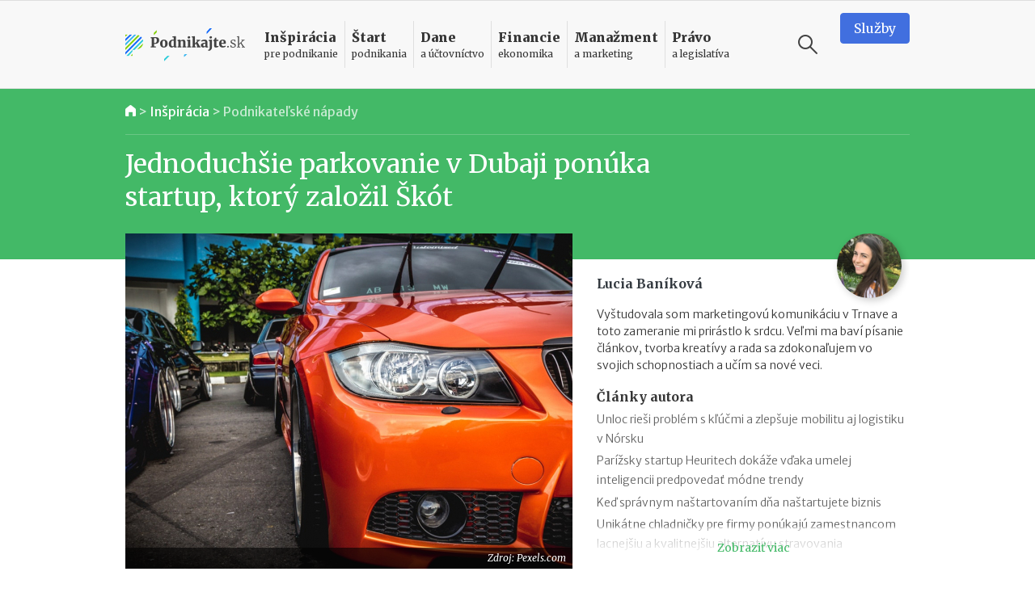

--- FILE ---
content_type: text/html
request_url: https://www.podnikajte.sk/podnikatelske-napady/jednoduchsie-parkovanie-v-dubaji
body_size: 17826
content:
<!doctype html>



<html lang="sk" >

<head>   


  <meta charset="utf-8">
  <meta name="viewport" content="width=device-width, initial-scale=1, maximum-scale=5, minimum-scale=1, user-scalable=yes, shrink-to-fit=no">  

  <meta name="csrf-token" content="OLpr9OYdPscz9s8Gm7Lirzrf8BIsAkGSQfoYAGZS">
  <link rel="icon" href="/favicon.ico">

  <link rel="alternate" type="application/rss+xml" title="Podnikajte.sk" href="https://www.podnikajte.sk/rss">

  

              
                    
	<title>Jednoduchšie parkovanie v Dubaji ponúka startup, ktorý založil Škót | Podnikajte.sk</title>   
<meta name="description" content="Nájsť voľné parkovacie miesto v tak veľkom meste, ako je Dubaj, nie je jednoduché ani lacné. Šoférom v Spojených arabských emirátoch pomáha inovatívna aplikácia.">
<meta name="keywords" content="inšpiratívne nápady">



<meta property="og:type" content="article">

<meta property="og:title" content="Problém s parkovaním rieši inovatívna aplikácia: benefitujú vodiči aj prenajímatelia parkovania">

<meta property="og:description" content="Nájsť voľné parkovacie miesto v tak veľkom meste, ako je Dubaj, nie je jednoduché ani lacné. Šoférom v Spojených arabských emirátoch pomáha inovatívna aplikácia.">

	<meta property="og:image" content="https://www.podnikajte.sk/cached/containers/main/obrazky-socialne-siete/2023-05-21-parkovanie-dubaj.jpg/cdcbdef14ba4abc5c23c1fc7e3b01332.jpg">
	<meta property="og:image:width" content="1200" />
	<meta property="og:image:height" content="630" />

<meta property="og:url" content="https://www.podnikajte.sk/podnikatelske-napady/jednoduchsie-parkovanie-v-dubaji">
<meta name="twitter:card" content="summary_large_image">




<meta property="og:site_name" content="Podnikajte.sk">

<meta name="twitter:image:alt" content="Jednoduchšie parkovanie v Dubaji ponúka startup, ktorý založil Škót">





<meta name="twitter:site" content="@podnikajte"> 



<meta itemprop="name" content="Problém s parkovaním rieši inovatívna aplikácia: benefitujú vodiči aj prenajímatelia parkovania">
	<meta itemprop="description" content="Nájsť voľné parkovacie miesto v tak veľkom meste, ako je Dubaj, nie je jednoduché ani lacné. Šoférom v Spojených arabských emirátoch pomáha inovatívna aplikácia.">


	
	<meta itemprop="image" content="https://www.podnikajte.sk/cached/containers/main/obrazky-socialne-siete/2023-05-21-parkovanie-dubaj.jpg/cdcbdef14ba4abc5c23c1fc7e3b01332.jpg">

        
        <meta name="author" content="Lucia Baníková">
                <meta property="article:published_time" content="2023-05-21T05:00:00+02:00" />
        <meta property="article:modified_time" content="2023-05-17T12:45:40+02:00" />
                <meta property="article:publisher" content="https://www.facebook.com/podnikajte" />
        <link rel="publisher" href="https://plus.google.com/+PodnikajteSk" />
                    <meta property="article:tag" content="Inšpiratívne nápady" />
        
        
                    <link rel="canonical" href="https://www.podnikajte.sk/podnikatelske-napady/jednoduchsie-parkovanie-v-dubaji">
        
        <script type="application/ld+json">
        {
          "@context": "https://schema.org",
          "@type": "NewsArticle",
          "mainEntityOfPage": {
            "@type": "WebPage",
            "@id": "https://www.podnikajte.sk/podnikatelske-napady/jednoduchsie-parkovanie-v-dubaji"
          },
          "headline": "Jednoduchšie parkovanie v Dubaji ponúka startup, ktorý založil Škót",
          "image": [
            "https://www.podnikajte.sk/assets/obrazky-fotky-v-clankoch/auto-cestovanie-priroda/auto-oranzove.jpeg"
           ],
          "datePublished": "2023-05-21T05:00:00+02:00",
          "dateModified": "2023-05-17T12:45:40+02:00",
          "author": {
            "@type": "Person",
            "name": "Lucia Baníková"
          },
           "publisher": {
            "@type": "Organization",
            "name": "Podnikajte.sk",
            "logo": {
              "@type": "ImageObject",
              "url": "https://www.podnikajte.sk/images/logo-desktop@2x.png"
            }
          },
          "description": "Nájsť voľné parkovacie miesto v tak veľkom meste, ako je Dubaj, nie je jednoduché ani lacné. Šoférom v Spojených arabských emirátoch pomáha inovatívna aplikácia."
        }
        </script>

        <script type="application/ld+json">
        {
          "@context": "https://schema.org",
          "@type": "BreadcrumbList",
          "itemListElement": [
                    {          
            "@type": "ListItem",
            "position": 1,
            "name": "Inšpirácia",
            "item": "https://www.podnikajte.sk/inspiracia"
          
          },
            
          {
                        "@type": "ListItem",
            "position": 2,
            "name": "Podnikateľské nápady",
            "item": "https://www.podnikajte.sk/podnikatelske-napady"
                     
          }]
        }
        </script> 

            <script type="1f4b74b8e9e67469d3c9170d-text/javascript">
		var dfp = dfp || {};
		dfp.targeting = dfp.targeting || {};

		dfp.targeting.env = "production";

		dfp.targeting.category = "inspiracia";
dfp.targeting.subcategory = "podnikatelske-napady";
dfp.targeting.article = "0";
dfp.targeting.newid = "6496";
dfp.targeting.dph = "no";
dfp.targeting.author_id = "136";
dfp.targeting.cmscampaign = "23";

dfp.targeting.tag1 = "85";
dfp.targeting.tag2 = "";
dfp.targeting.tag3 = "";
dfp.targeting.tag4 = "";
dfp.targeting.tag5 = "";

dfp.units = {
	'top': ['tall', 'wide', 'tall'],
	'middle': ['square', 'wide', 'wide'],			
	'bottom': ['tall', 'wide', 'wide'],
}		




</script>
            
            <script type="1f4b74b8e9e67469d3c9170d-text/javascript">
                window.dataLayer = window.dataLayer || [];
                window.dataLayer.push({
                    'week': 'week_20',
                    'month': 'May',
                    'year': '2023',
                    'maincategory': 'inspiracia',
                    'subcategory': 'podnikatelske-napady',
                    'author': '136',
                    'pagetype': 'article',
                    'campaign_id': '23',
                    'newid': '6496',
                    'randtype': '1'
                });
            </script>

            

            
        
    

  

  

  <script type="1f4b74b8e9e67469d3c9170d-text/javascript">
      function make_rand_id() {
          var length           = 40;
          var result           = '';
          var characters       = 'ABCDEFGHIJKLMNOPQRSTUVWXYZabcdefghijklmnopqrstuvwxyz0123456789';
          var charactersLength = characters.length;  
          for ( var i = 0; i < length; i++ ) {
            result += characters.charAt(Math.floor(Math.random() * charactersLength));
          }
          return result;
      }

      window.dataLayer = window.dataLayer || [];
      window.dataLayer.push({
        rand_id: make_rand_id()
      });  
  </script>

  <!-- Google Tag Manager -->
  <script type="1f4b74b8e9e67469d3c9170d-text/javascript">(function(w,d,s,l,i){w[l]=w[l]||[];w[l].push({'gtm.start':
  new Date().getTime(),event:'gtm.js'});var f=d.getElementsByTagName(s)[0],
  j=d.createElement(s),dl=l!='dataLayer'?'&l='+l:'';j.async=true;j.src=
  'https://www.googletagmanager.com/gtm.js?id='+i+dl;f.parentNode.insertBefore(j,f);
  })(window,document,'script','dataLayer','GTM-MHWRMWD');</script>
  <!-- End Google Tag Manager --> 


  

  <!-- STYLESHEETS -->
  <link rel="preconnect"
        href="https://fonts.gstatic.com"
        crossorigin />
  <link rel="preload"
        as="style"
        href="https://fonts.googleapis.com/css2?family=Merriweather+Sans:ital,wght@0,300;0,400;0,500;0,700;1,300;1,400;1,700&family=Merriweather:ital,wght@0,300;0,400;0,700;0,900;1,300;1,400;1,700&display=swap" />
  <script src="/cdn-cgi/scripts/7d0fa10a/cloudflare-static/rocket-loader.min.js" data-cf-settings="1f4b74b8e9e67469d3c9170d-|49"></script><link rel="stylesheet"
        href="https://fonts.googleapis.com/css2?family=Merriweather+Sans:ital,wght@0,300;0,400;0,500;0,700;1,300;1,400;1,700&family=Merriweather:ital,wght@0,300;0,400;0,700;0,900;1,300;1,400;1,700&display=swap"
        media="print" onload="this.media='all'" />

  <script src="/cdn-cgi/scripts/7d0fa10a/cloudflare-static/rocket-loader.min.js" data-cf-settings="1f4b74b8e9e67469d3c9170d-|49"></script><link href="https://fonts.googleapis.com/icon?family=Material+Icons&display=swap"
      rel="stylesheet" media="print" onload="this.media='all'">      

  
      <link href="https://www.podnikajte.sk/css/podnikajte.css?id=f7d8a3db90a9e7a9d55b" rel="stylesheet">
  
  
        
    
    

<!-- <script async src="https://securepubads.g.doubleclick.net/tag/js/gpt.js"></script> -->

<script async='async' src='https://www.googletagservices.com/tag/js/gpt.js' type="1f4b74b8e9e67469d3c9170d-text/javascript"></script>
<script type="1f4b74b8e9e67469d3c9170d-text/javascript">
	var googletag = googletag || {};
	googletag.cmd = googletag.cmd || [];
	googletag.cmd.push(function() {
	    googletag.pubads().disableInitialLoad();
	});

</script>


<script type="1f4b74b8e9e67469d3c9170d-text/javascript" src="https://www.podnikajte.sk/js/dblfp.js?id=77827f6b676f155535fe"></script>





  


    
  

  <script type="1f4b74b8e9e67469d3c9170d-text/javascript">
// Make sure that the properties exist on the window. - FUNDING CHOICES
window.googlefc = window.googlefc || {};
window.googlefc.ccpa = window.googlefc.ccpa || {}
window.googlefc.callbackQueue = window.googlefc.callbackQueue || [];


function setCookie(cname, cvalue, exdays) {
  var d = new Date();
  d.setTime(d.getTime() + (exdays*24*60*60*1000));
  var expires = "expires="+ d.toUTCString();
  document.cookie = cname + "=" + cvalue + ";" + expires + ";path=/";
}

// Queue the callback on the callbackQueue.
googlefc.callbackQueue.push({
	'CONSENT_DATA_READY':
	() => __tcfapi('addEventListener', 2, function(tcData, success) {
		if (success && tcData.gdprApplies && (tcData.eventStatus === 'tcloaded' || tcData.eventStatus === 'useractioncomplete') ) {
			if (tcData.purpose.consents[1] && tcData.purpose.consents[8]) {
				setCookie("fc_consent_level_analytics", "granted", 365);
			} else {
				setCookie("fc_consent_level_analytics", "denied", 180);
			}


			if (tcData.purpose.consents[1] && tcData.purpose.consents[3] && tcData.purpose.consents[4]) {
				setCookie("fc_consent_level_personalization", "granted", 365);
			} else {
				setCookie("fc_consent_level_personalization", "denied", 180);
			}

			window.dataLayer = window.dataLayer || [];
          	window.dataLayer.push({
            		'event' : 'fc_consent_update',
          	});
		}
	})
});

</script>
</head>

<body class=" body-article  ">

  <!-- Google Tag Manager (noscript) -->
  <noscript><iframe src="https://www.googletagmanager.com/ns.html?id=GTM-MHWRMWD"
  height="0" width="0" style="display:none;visibility:hidden"></iframe></noscript>
  <!-- End Google Tag Manager (noscript) -->



   <div id="branding_top">
      <div id='div-gpt-ad-branding-top' class='text-center'>
      <script type="1f4b74b8e9e67469d3c9170d-text/javascript">
      googletag.cmd.push(function() { googletag.display('div-gpt-ad-branding-top'); });
      </script>
      </div>
    </div>

    <div id="branding_left">
      <div id='div-gpt-ad-branding-left'>
      <script type="1f4b74b8e9e67469d3c9170d-text/javascript">
      googletag.cmd.push(function() { googletag.display('div-gpt-ad-branding-left'); });
      </script>
      </div>
    </div>

    <div id="branding_right">
      <div id='div-gpt-ad-branding-right'>
      <script type="1f4b74b8e9e67469d3c9170d-text/javascript">
      googletag.cmd.push(function() { googletag.display('div-gpt-ad-branding-right'); });
      </script>
      </div>
    </div>

  <div id="major_wrapper">
    <nav class="navbar navbar-expand-lg navbar-light sticky-top">
    <div class="container">
        <button class="navbar-toggler collapsed" type="button" aria-label="Otvoriť menu">
            <span class="navbar-toggler-icon"></span>
        </button>

        <a class="navbar-brand" href="https://www.podnikajte.sk/" title="Podnikajte.sk">            
            
                <span>Podnikajte.sk</span>
                        
        </a>        

        <form class="search-form d-lg-none" action="/vyhladavanie">
    <label for="search_input_d-lg-none" class="d-none">Vyhľadávanie</label>
    <input type="text" name="q" class="search-input" id="search_input_d-lg-none" placeholder="Vyhľadávanie" value="">
    <button class="ml-auto search-btn" aria-label="Vyhľadávanie" type="submit">
        <span class="search-icon"></span>
    </button>                            
    <button class=" search-btn" type="button" aria-label="Vyhľadávanie" data-toggle="toggle-search">
        <span class="search-icon"></span>
    </button>
    <div class="suggestions">
      <div class="suggestions-content live-search-results">        
        <h6>Odporúčame</h6>
        <div class="suggestions-articles">
                                        <div class="card article suggestion-article"  data-searchindex=1  data-wlocation="/technologie/inovacie-v-sukromnej-bezpecnosti">
  <div class="row">
    <div class="col-4 col-md-2">
      <a href="/technologie/inovacie-v-sukromnej-bezpecnosti" class="article-img bg-manazment">
        <img src="/cached/containers/main/obrazky-fotky-v-clankoch/budova-mesto/budova-kamera-kontrola.jpg/970ebc9d2efd84958cdd504bb7199a0e.jpg" class="card-img" alt="Inovácie v súkromnej bezpečnosti: zvyšujú ochranu a uľahčujú podnikanie" title="Inovácie v súkromnej bezpečnosti: zvyšujú ochranu a uľahčujú podnikanie">
      </a>
    </div> 
    <div class="col">
      <div class="card-content">                                          
        <h3 class="card-title">
          <a href="/technologie/inovacie-v-sukromnej-bezpecnosti" class="hover-manazment">
            Inovácie v súkromnej bezpečnosti: zvyšujú ochranu a uľahčujú podnikanie
          </a>
        </h3>                                          
      </div>
    </div>
  </div>
</div>                
              
                           <hr>               <div class="card article suggestion-article"  data-searchindex=2  data-wlocation="/socialne-a-zdravotne-odvody/penazne-davky-pre-rodica-2026">
  <div class="row">
    <div class="col-4 col-md-2">
      <a href="/socialne-a-zdravotne-odvody/penazne-davky-pre-rodica-2026" class="article-img bg-dane">
        <img src="/cached/containers/main/obrazky-fotky-v-clankoch/deti/deti-dieta-mama-otec.jpg/511ed09b3d5e764c5984cec610a40da0.jpg" class="card-img" alt="Peňažné dávky pre rodiča v roku 2026" title="Peňažné dávky pre rodiča v roku 2026">
      </a>
    </div> 
    <div class="col">
      <div class="card-content">                                          
        <h3 class="card-title">
          <a href="/socialne-a-zdravotne-odvody/penazne-davky-pre-rodica-2026" class="hover-dane">
            Peňažné dávky pre rodiča v roku 2026
          </a>
        </h3>                                          
      </div>
    </div>
  </div>
</div>                
              
                           <hr>               <div class="card article suggestion-article"  data-searchindex=3  data-wlocation="/marketing/recenzie-v-dobe-ai">
  <div class="row">
    <div class="col-4 col-md-2">
      <a href="/marketing/recenzie-v-dobe-ai" class="article-img bg-manazment">
        <img src="/cached/containers/main/obrazky-fotky-v-clankoch/technologie-kyberbezpecnost/technologie-notebook-photoshop.jpg/00954d7a266a37afe72f03ec38952b3e.jpg" class="card-img" alt="Recenzie v dobe AI: nutnosť a digitálna dôvera" title="Recenzie v dobe AI: nutnosť a digitálna dôvera">
      </a>
    </div> 
    <div class="col">
      <div class="card-content">                                          
        <h3 class="card-title">
          <a href="/marketing/recenzie-v-dobe-ai" class="hover-manazment">
            Recenzie v dobe AI: nutnosť a digitálna dôvera
          </a>
        </h3>                                          
      </div>
    </div>
  </div>
</div>                
              
            
        </div>        
      </div>                              
    </div>
  </form>
                                           

        <div class="collapse navbar-collapse" id="navbar">

            <ul class="navbar-nav">  

                                    <li class="nav-item dropdown menu-border-inspiracia">

    <a class="nav-link hover-inspiracia" href="/inspiracia" title="Inšpirácia pre podnikanie">
        <strong>Inšpirácia</strong> <span>pre podnikanie</span>
    </a>
    <a href="#" class="sub-toggle d-lg-none" title="Zobraziť podkategórie"><div class="icon"></div></a>
                
    <div class="dropdown-menu">
    	<div class="row">
    		<div class="col-12 col-lg-7 col-xl-8">
                
                <div class="menu-row row">                

                                                            <div class="col-12 col-md-6 menu-col">
                            <a href="/priprava-na-start" class="dropdown-item hover-inspiracia  subparent " title="Príprava na štart">
		Príprava na štart
</a>



                        </div>
                                                                                <div class="col-12 col-md-6 menu-col">
                            <a href="/podnikatelske-napady" class="dropdown-item hover-inspiracia  subparent " title="Podnikateľské nápady">
		Podnikateľské nápady
</a>



                        </div>
                                                                                <div class="col-12 col-md-6 menu-col">
                            <a href="/podnikatelske-vzdelavanie" class="dropdown-item hover-inspiracia  subparent " title="Podnikateľské vzdelávanie">
		Podnikateľské vzdelávanie
</a>



                        </div>
                                                                                <div class="col-12 col-md-6 menu-col">
                            <a href="/podnikatelske-pribehy" class="dropdown-item hover-inspiracia  subparent " title="Podnikateľské príbehy">
		Podnikateľské príbehy
</a>


			<a href="/domace-pribehy" class="dropdown-item hover-inspiracia  childitem " title="Domáce príbehy">
	 - 	Domáce príbehy
</a>



			<a href="/zahranicne-pribehy" class="dropdown-item hover-inspiracia  childitem " title="Zahraničné príbehy">
	 - 	Zahraničné príbehy
</a>



		

                        </div>
                                    

                </div>

    		</div>
    		<div class="col-lg-5 col-xl-4 d-none d-lg-block">                 
                                    
<h6 class="menu-article-intro text-inspiracia">Odporúčame</h6>

<div class="card article main-article menu-article">
    <img class="card-img" src="/cached/containers/main/obrazky-fotky-v-clankoch/fotky-v-clankoch/2025/2025-12-19-mlady-inovativny-podnikatel/2025-12-19-mlady-inovativny-podnikatel-finalisti.JPG/6f0c1237cbe57efc74b557aa7cc8e11d.JPG" alt="Mladý inovatívny podnikateľ 2025: kto získal prestížny titul?" title="Mladý inovatívny podnikateľ 2025: kto získal prestížny titul?">
    <div class="card-img-overlay d-flex flex-column">
        <div class="card-content mt-auto bg-semi-inspiracia">            
            <h6 class="card-title">
                <a href="/domace-pribehy/mlady-inovativny-podnikatel-2025">
                	Mladý inovatívny podnikateľ 2025: kto získal prestížny titul?
                </a>
            </h6>            
        </div>
    </div>
</div>
                

    		</div>    		

    	</div>	    
  </div>    
</li>

                                    <li class="nav-item dropdown menu-border-start">

    <a class="nav-link hover-start" href="/start-podnikania" title="Štart podnikania">
        <strong>Štart</strong> <span>podnikania</span>
    </a>
    <a href="#" class="sub-toggle d-lg-none" title="Zobraziť podkategórie"><div class="icon"></div></a>
                
    <div class="dropdown-menu">
    	<div class="row">
    		<div class="col-12 col-lg-7 col-xl-8">
                
                <div class="menu-row row">                

                                                            <div class="col-12 col-md-6 menu-col">
                            <a href="/podpora-podnikania" class="dropdown-item hover-start  subparent " title="Podpora podnikania">
		Podpora podnikania
</a>



                        </div>
                                                                                <div class="col-12 col-md-6 menu-col">
                            <a href="/registracne-povinnosti" class="dropdown-item hover-start  subparent " title="Registračné povinnosti">
		Registračné povinnosti
</a>



                        </div>
                                                                                <div class="col-12 col-md-6 menu-col">
                            <a href="/pravne-formy" class="dropdown-item hover-start  subparent " title="Právne formy">
		Právne formy
</a>


			<a href="/zivnost" class="dropdown-item hover-start  childitem " title="Živnosť">
	 - 	Živnosť
</a>



			<a href="/sro" class="dropdown-item hover-start  childitem " title="Spoločnosť s ručením obmedzeným">
	 - 	Spoločnosť s ručením obmedzeným
</a>



			<a href="/jednoducha-spolocnost-na-akcie" class="dropdown-item hover-start  childitem " title="Jednoduchá spoločnosť na akcie">
	 - 	Jednoduchá spoločnosť na akcie
</a>



			<a href="/ine-obchodne-spolocnosti-a-druzstvo" class="dropdown-item hover-start  childitem " title="Iné obchodné spoločnosti a družstvo">
	 - 	Iné obchodné spoločnosti a družstvo
</a>



			<a href="/zdruzenie" class="dropdown-item hover-start  childitem " title="Podnikanie v združení">
	 - 	Podnikanie v združení
</a>



		

                        </div>
                                                                                <div class="col-12 col-md-6 menu-col">
                            <a href="/franchisingove-podnikanie" class="dropdown-item hover-start  subparent " title="Franchisingové podnikanie">
		Franchisingové podnikanie
</a>


			<a href="/franchising-gastro" class="dropdown-item hover-start  childitem " title="Gastronómia">
	 - 	Gastronómia
</a>



			<a href="/franchising-obchod" class="dropdown-item hover-start  childitem " title="Obchod">
	 - 	Obchod
</a>



			<a href="/franchising-krasa-fitness" class="dropdown-item hover-start  childitem " title="Krása a fitness">
	 - 	Krása a fitness
</a>



			<a href="/franchising-sluzby" class="dropdown-item hover-start  childitem " title="Služby">
	 - 	Služby
</a>



		

                        </div>
                                    

                </div>

    		</div>
    		<div class="col-lg-5 col-xl-4 d-none d-lg-block">                 
                                    
<h6 class="menu-article-intro text-start">Odporúčame</h6>

<div class="card article main-article menu-article">
    <img class="card-img" src="/cached/containers/main/obrazky-fotky-v-clankoch/biznis/biznis-podnikatel-za-stolom.jpeg/dd0ee7e2f9784daeb4ba0424c1719a1d.jpeg" alt="Štátni zamestnanci môžu od 1. októbra 2025 podnikať" title="Štátni zamestnanci môžu od 1. októbra 2025 podnikať">
    <div class="card-img-overlay d-flex flex-column">
        <div class="card-content mt-auto bg-semi-start">            
            <h6 class="card-title">
                <a href="/zivnost/statni-zamestnanci-mozu-od-1-oktobra-2025-podnikat">
                	Štátni zamestnanci môžu od 1. októbra 2025 podnikať
                </a>
            </h6>            
        </div>
    </div>
</div>
                

    		</div>    		

    	</div>	    
  </div>    
</li>

                                    <li class="nav-item dropdown menu-border-dane">

    <a class="nav-link hover-dane" href="/dane-a-uctovnictvo" title="Dane a účtovníctvo">
        <strong>Dane</strong> <span>a účtovníctvo</span>
    </a>
    <a href="#" class="sub-toggle d-lg-none" title="Zobraziť podkategórie"><div class="icon"></div></a>
                
    <div class="dropdown-menu">
    	<div class="row">
    		<div class="col-12 col-lg-7 col-xl-8">
                
                <div class="menu-row row">                

                                                            <div class="col-12 col-md-6 menu-col">
                            <a href="/socialne-a-zdravotne-odvody" class="dropdown-item hover-dane  subparent " title="Sociálne a zdravotné odvody">
		Sociálne a zdravotné odvody
</a>



                        </div>
                                                                                <div class="col-12 col-md-6 menu-col">
                            <a href="/tlaciva" class="dropdown-item hover-dane  subparent " title="Tlačivá">
		Tlačivá
</a>



                        </div>
                                                                                <div class="col-12 col-md-6 menu-col">
                            <a href="/dane" class="dropdown-item hover-dane  subparent " title="Dane">
		Dane
</a>


			<a href="/dan-z-prijmov" class="dropdown-item hover-dane  childitem " title="Daň z príjmov">
	 - 	Daň z príjmov
</a>



			<a href="/dan-z-motorovych-vozidiel" class="dropdown-item hover-dane  childitem " title="Daň z motorových vozidiel">
	 - 	Daň z motorových vozidiel
</a>



			<a href="/dan-z-nehnutelnosti" class="dropdown-item hover-dane  childitem " title="Daň z nehnuteľností">
	 - 	Daň z nehnuteľností
</a>



			<a href="/dan-z-pridanej-hodnoty" class="dropdown-item hover-dane  childitem " title="Daň z pridanej hodnoty">
	 - 	Daň z pridanej hodnoty
</a>



			<a href="/ekasa" class="dropdown-item hover-dane  childitem " title="eKasa">
	 - 	eKasa
</a>



		

                        </div>
                                                                                <div class="col-12 col-md-6 menu-col">
                            <a href="/uctovnictvo" class="dropdown-item hover-dane  subparent " title="Účtovníctvo">
		Účtovníctvo
</a>


			<a href="/jednoduche-uctovnictvo" class="dropdown-item hover-dane  childitem " title="Jednoduché účtovníctvo">
	 - 	Jednoduché účtovníctvo
</a>



			<a href="/automobil" class="dropdown-item hover-dane  childitem " title="Automobil">
	 - 	Automobil
</a>



			<a href="/odpisy" class="dropdown-item hover-dane  childitem " title="Odpisy">
	 - 	Odpisy
</a>



			<a href="/uctovne-doklady" class="dropdown-item hover-dane  childitem " title="Účtovné doklady">
	 - 	Účtovné doklady
</a>



			<a href="/stravne-a-pracovne-cesty" class="dropdown-item hover-dane  childitem " title="Stravné a pracovné cesty">
	 - 	Stravné a pracovné cesty
</a>



		

                        </div>
                                    

                </div>

    		</div>
    		<div class="col-lg-5 col-xl-4 d-none d-lg-block">                 
                                    
<h6 class="menu-article-intro text-dane">Odporúčame</h6>

<div class="card article main-article menu-article">
    <img class="card-img" src="/cached/containers/main/obrazky-fotky-v-clankoch/deti/deti-dieta-mama-otec.jpg/511ed09b3d5e764c5984cec610a40da0.jpg" alt="Peňažné dávky pre rodiča v roku 2026" title="Peňažné dávky pre rodiča v roku 2026">
    <div class="card-img-overlay d-flex flex-column">
        <div class="card-content mt-auto bg-semi-dane">            
            <h6 class="card-title">
                <a href="/socialne-a-zdravotne-odvody/penazne-davky-pre-rodica-2026">
                	Peňažné dávky pre rodiča v roku 2026
                </a>
            </h6>            
        </div>
    </div>
</div>
                

    		</div>    		

    	</div>	    
  </div>    
</li>

                                    <li class="nav-item dropdown menu-border-financie">

    <a class="nav-link hover-financie" href="/financie" title="Financie ekonomika">
        <strong>Financie</strong> <span>ekonomika</span>
    </a>
    <a href="#" class="sub-toggle d-lg-none" title="Zobraziť podkategórie"><div class="icon"></div></a>
                
    <div class="dropdown-menu">
    	<div class="row">
    		<div class="col-12 col-lg-7 col-xl-8">
                
                <div class="menu-row row">                

                                                            <div class="col-12 col-md-6 menu-col">
                            <a href="/financie-na-podnikanie" class="dropdown-item hover-financie  subparent " title="Financie na podnikanie">
		Financie na podnikanie
</a>



                        </div>
                                                                                <div class="col-12 col-md-6 menu-col">
                            <a href="/financny-manazment" class="dropdown-item hover-financie  subparent " title="Finančný manažment">
		Finančný manažment
</a>



                        </div>
                                                                                <div class="col-12 col-md-6 menu-col">
                            <a href="/investor" class="dropdown-item hover-financie  subparent " title="Podnikateľ a investor">
		Podnikateľ a investor
</a>



                        </div>
                                                                                <div class="col-12 col-md-6 menu-col">
                            <a href="/podnikatelsky-plan" class="dropdown-item hover-financie  subparent " title="Podnikateľský plán">
		Podnikateľský plán
</a>



                        </div>
                                                                                <div class="col-12 col-md-6 menu-col">
                            <a href="/osobne-financie" class="dropdown-item hover-financie  subparent " title="Osobné financie podnikateľa">
		Osobné financie podnikateľa
</a>



                        </div>
                                    

                </div>

    		</div>
    		<div class="col-lg-5 col-xl-4 d-none d-lg-block">                 
                                    
<h6 class="menu-article-intro text-financie">Odporúčame</h6>

<div class="card article main-article menu-article">
    <img class="card-img" src="/cached/containers/main/obrazky-fotky-v-clankoch/ludia-emocie/ludia-muz-pisaci-stroj.jpg/59a3505b5c97cbbd793f6bfa222b0db8.jpg" alt="II. pilier v roku 2026: vyplácanie, referenčná suma, sadzba príspevkov" title="II. pilier v roku 2026: vyplácanie, referenčná suma, sadzba príspevkov">
    <div class="card-img-overlay d-flex flex-column">
        <div class="card-content mt-auto bg-semi-financie">            
            <h6 class="card-title">
                <a href="/osobne-financie/2-pilier-2026-vyplacanie-referencna-suma-sadzba-prispevkov">
                	II. pilier v roku 2026: vyplácanie, referenčná suma, sadzba príspevkov
                </a>
            </h6>            
        </div>
    </div>
</div>
                

    		</div>    		

    	</div>	    
  </div>    
</li>

                                    <li class="nav-item dropdown menu-border-manazment">

    <a class="nav-link hover-manazment" href="/manazment-marketing" title="Manažment a marketing">
        <strong>Manažment</strong> <span>a marketing</span>
    </a>
    <a href="#" class="sub-toggle d-lg-none" title="Zobraziť podkategórie"><div class="icon"></div></a>
                
    <div class="dropdown-menu">
    	<div class="row">
    		<div class="col-12 col-lg-7 col-xl-8">
                
                <div class="menu-row row">                

                                                            <div class="col-12 col-md-6 menu-col">
                            <a href="/zamestnanci-a-hr" class="dropdown-item hover-manazment  subparent " title="Zamestnanci a HR">
		Zamestnanci a HR
</a>



                        </div>
                                                                                <div class="col-12 col-md-6 menu-col">
                            <a href="/manazment-a-strategia" class="dropdown-item hover-manazment  subparent " title="Manažment a stratégia">
		Manažment a stratégia
</a>



                        </div>
                                                                                <div class="col-12 col-md-6 menu-col">
                            <a href="/marketing" class="dropdown-item hover-manazment  subparent " title="Marketing">
		Marketing
</a>



                        </div>
                                                                                <div class="col-12 col-md-6 menu-col">
                            <a href="/zahranicny-obchod" class="dropdown-item hover-manazment  subparent " title="Zahraničný obchod">
		Zahraničný obchod
</a>



                        </div>
                                                                                <div class="col-12 col-md-6 menu-col">
                            <a href="/technologie" class="dropdown-item hover-manazment  subparent " title="Technológie">
		Technológie
</a>



                        </div>
                                                                                <div class="col-12 col-md-6 menu-col">
                            <a href="/e-commerce" class="dropdown-item hover-manazment  subparent " title="E-commerce">
		E-commerce
</a>



                        </div>
                                    

                </div>

    		</div>
    		<div class="col-lg-5 col-xl-4 d-none d-lg-block">                 
                                    
<h6 class="menu-article-intro text-manazment">Odporúčame</h6>

<div class="card article main-article menu-article">
    <img class="card-img" src="/cached/containers/main/obrazky-fotky-v-clankoch/budova-mesto/budova-kamera-kontrola.jpg/970ebc9d2efd84958cdd504bb7199a0e.jpg" alt="Inovácie v súkromnej bezpečnosti: zvyšujú ochranu a uľahčujú podnikanie" title="Inovácie v súkromnej bezpečnosti: zvyšujú ochranu a uľahčujú podnikanie">
    <div class="card-img-overlay d-flex flex-column">
        <div class="card-content mt-auto bg-semi-manazment">            
            <h6 class="card-title">
                <a href="/technologie/inovacie-v-sukromnej-bezpecnosti">
                	Inovácie v súkromnej bezpečnosti: zvyšujú ochranu a uľahčujú podnikanie
                </a>
            </h6>            
        </div>
    </div>
</div>
                

    		</div>    		

    	</div>	    
  </div>    
</li>

                                    <li class="nav-item dropdown menu-border-pravo">

    <a class="nav-link hover-pravo" href="/pravo-a-legislativa" title="Právo a legislatíva">
        <strong>Právo</strong> <span>a legislatíva</span>
    </a>
    <a href="#" class="sub-toggle d-lg-none" title="Zobraziť podkategórie"><div class="icon"></div></a>
                
    <div class="dropdown-menu">
    	<div class="row">
    		<div class="col-12 col-lg-7 col-xl-8">
                
                <div class="menu-row row">                

                                                            <div class="col-12 col-md-6 menu-col">
                            <a href="/pripravovane-zmeny-v-legislative" class="dropdown-item hover-pravo  subparent " title="Pripravované zmeny v legislatíve">
		Pripravované zmeny v legislatíve
</a>



                        </div>
                                                                                <div class="col-12 col-md-6 menu-col">
                            <a href="/vymahanie-pohladavok" class="dropdown-item hover-pravo  subparent " title="Vymáhanie pohľadávok">
		Vymáhanie pohľadávok
</a>



                        </div>
                                                                                <div class="col-12 col-md-6 menu-col">
                            <a href="/dusevne-vlastnictvo" class="dropdown-item hover-pravo  subparent " title="Duševné vlastníctvo">
		Duševné vlastníctvo
</a>



                        </div>
                                                                                <div class="col-12 col-md-6 menu-col">
                            <a href="/zakonne-povinnosti-podnikatela" class="dropdown-item hover-pravo  subparent " title="Zákonné povinnosti podnikateľa">
		Zákonné povinnosti podnikateľa
</a>



                        </div>
                                                                                <div class="col-12 col-md-6 menu-col">
                            <a href="/obchodne-pravo" class="dropdown-item hover-pravo  subparent " title="Obchodné právo">
		Obchodné právo
</a>



                        </div>
                                                                                <div class="col-12 col-md-6 menu-col">
                            <a href="/pracovne-pravo-bozp" class="dropdown-item hover-pravo  subparent " title="Pracovné právo a BOZP">
		Pracovné právo a BOZP
</a>



                        </div>
                                                                                <div class="col-12 col-md-6 menu-col">
                            <a href="/ukoncenie-podnikania" class="dropdown-item hover-pravo  subparent " title="Ukončenie podnikania">
		Ukončenie podnikania
</a>



                        </div>
                                                                                <div class="col-12 col-md-6 menu-col">
                            <a href="/vzorove-zmluvy" class="dropdown-item hover-pravo  subparent " title="Vzorové zmluvy">
		Vzorové zmluvy
</a>



                        </div>
                                                                                <div class="col-12 col-md-6 menu-col">
                            <a href="/europska-legislativa" class="dropdown-item hover-pravo  subparent " title="Európska legislatíva">
		Európska legislatíva
</a>



                        </div>
                                    

                </div>

    		</div>
    		<div class="col-lg-5 col-xl-4 d-none d-lg-block">                 
                                    
<h6 class="menu-article-intro text-pravo">Odporúčame</h6>

<div class="card article main-article menu-article">
    <img class="card-img" src="/cached/containers/main/obrazky-fotky-v-clankoch/uctovnictvo-dane/uctovnictvo-sanony.jpeg/7f1b27aa2d89c967ddd3a9ba8c14e1fb.jpeg" alt="Sprísnenie registrácií na DPH: vracia sa povinnosť zložiť zábezpeku" title="Sprísnenie registrácií na DPH: vracia sa povinnosť zložiť zábezpeku">
    <div class="card-img-overlay d-flex flex-column">
        <div class="card-content mt-auto bg-semi-pravo">            
            <h6 class="card-title">
                <a href="/pripravovane-zmeny-v-legislative/sprisnenie-registracii-dph-povinnost-zlozit-zabezpeku">
                	Sprísnenie registrácií na DPH: vracia sa povinnosť zložiť zábezpeku
                </a>
            </h6>            
        </div>
    </div>
</div>
                

    		</div>    		

    	</div>	    
  </div>    
</li>

                

                <li class="nav-search">
                    <form class="search-form ml-auto" action="/vyhladavanie">
    <label for="search_input_ml-auto" class="d-none">Vyhľadávanie</label>
    <input type="text" name="q" class="search-input" id="search_input_ml-auto" placeholder="Vyhľadávanie" value="">
    <button class="ml-auto search-btn" aria-label="Vyhľadávanie" type="submit">
        <span class="search-icon"></span>
    </button>                            
    <button class="mr-3 search-btn" type="button" aria-label="Vyhľadávanie" data-toggle="toggle-search">
        <span class="search-icon"></span>
    </button>
    <div class="suggestions">
      <div class="suggestions-content live-search-results">        
        <h6>Odporúčame</h6>
        <div class="suggestions-articles">
                                        <div class="card article suggestion-article"  data-searchindex=1  data-wlocation="/technologie/inovacie-v-sukromnej-bezpecnosti">
  <div class="row">
    <div class="col-4 col-md-2">
      <a href="/technologie/inovacie-v-sukromnej-bezpecnosti" class="article-img bg-manazment">
        <img src="/cached/containers/main/obrazky-fotky-v-clankoch/budova-mesto/budova-kamera-kontrola.jpg/970ebc9d2efd84958cdd504bb7199a0e.jpg" class="card-img" alt="Inovácie v súkromnej bezpečnosti: zvyšujú ochranu a uľahčujú podnikanie" title="Inovácie v súkromnej bezpečnosti: zvyšujú ochranu a uľahčujú podnikanie">
      </a>
    </div> 
    <div class="col">
      <div class="card-content">                                          
        <h3 class="card-title">
          <a href="/technologie/inovacie-v-sukromnej-bezpecnosti" class="hover-manazment">
            Inovácie v súkromnej bezpečnosti: zvyšujú ochranu a uľahčujú podnikanie
          </a>
        </h3>                                          
      </div>
    </div>
  </div>
</div>                
              
                           <hr>               <div class="card article suggestion-article"  data-searchindex=2  data-wlocation="/socialne-a-zdravotne-odvody/penazne-davky-pre-rodica-2026">
  <div class="row">
    <div class="col-4 col-md-2">
      <a href="/socialne-a-zdravotne-odvody/penazne-davky-pre-rodica-2026" class="article-img bg-dane">
        <img src="/cached/containers/main/obrazky-fotky-v-clankoch/deti/deti-dieta-mama-otec.jpg/511ed09b3d5e764c5984cec610a40da0.jpg" class="card-img" alt="Peňažné dávky pre rodiča v roku 2026" title="Peňažné dávky pre rodiča v roku 2026">
      </a>
    </div> 
    <div class="col">
      <div class="card-content">                                          
        <h3 class="card-title">
          <a href="/socialne-a-zdravotne-odvody/penazne-davky-pre-rodica-2026" class="hover-dane">
            Peňažné dávky pre rodiča v roku 2026
          </a>
        </h3>                                          
      </div>
    </div>
  </div>
</div>                
              
                           <hr>               <div class="card article suggestion-article"  data-searchindex=3  data-wlocation="/marketing/recenzie-v-dobe-ai">
  <div class="row">
    <div class="col-4 col-md-2">
      <a href="/marketing/recenzie-v-dobe-ai" class="article-img bg-manazment">
        <img src="/cached/containers/main/obrazky-fotky-v-clankoch/technologie-kyberbezpecnost/technologie-notebook-photoshop.jpg/00954d7a266a37afe72f03ec38952b3e.jpg" class="card-img" alt="Recenzie v dobe AI: nutnosť a digitálna dôvera" title="Recenzie v dobe AI: nutnosť a digitálna dôvera">
      </a>
    </div> 
    <div class="col">
      <div class="card-content">                                          
        <h3 class="card-title">
          <a href="/marketing/recenzie-v-dobe-ai" class="hover-manazment">
            Recenzie v dobe AI: nutnosť a digitálna dôvera
          </a>
        </h3>                                          
      </div>
    </div>
  </div>
</div>                
              
            
        </div>        
      </div>                              
    </div>
  </form>
                </li>

                <li class="nav-buttons float-right">            
                    
                    
                    <a class="btn btn-sluzby" href="https://www.podnikajte.sk/sluzby" title="Služby"> 
                        Služby
                    </a>
                </li>          
            </ul>        
        </div>

    </div>

            <div id="progress">
            <div class="progress-bar bg-inspiracia"></div>
        </div>    
            
    
</nav>


<div class="container d-none d-print-block print-header">
    <div class="row">
        <div class="col text-center"><img src="/images/logo-desktop@2x.png" alt="Logo Podnikajte.sk"></div>        
    </div>
</div> 
    
    	
	

    

    <div id="header_ended"></div>

    <div class="bg-inspiracia article-heading">
        <div class="container">
    <div class="row breadcrumbs">
        <div class="col">
            <a href="https://www.podnikajte.sk/" class="home-icon" title="Podnikajte.sk">                    
                <span>Podnikajte.sk</span>
            </a> 
            
             
                                    &gt;
                    <a href="/inspiracia">
                        Inšpirácia
                    </a>
                    
                                        &gt;
                <a href="/podnikatelske-napady">
                    Podnikateľské nápady
                </a>
            

        </div>
    </div>
    <hr class="light">
</div>



        <div class="container">            
            
            <h1 class="article">                
                Jednoduchšie parkovanie v Dubaji ponúka startup, ktorý založil Škót
            </h1>
            
            
        </div>
    </div>

    <div class="container">
        <div class="row">
            <div class="col article-intro">
                        
                <figure class="card article main-article perex">            

                        
                        <img class="card-img d-block bg-light" src="/cached/containers/main/obrazky-fotky-v-clankoch/auto-cestovanie-priroda/auto-oranzove.jpeg/c923b64fb5154b727d5bdfd81fde8cf3.jpeg" alt="Jednoduchšie parkovanie v Dubaji ponúka startup, ktorý založil Škót" title="Jednoduchšie parkovanie v Dubaji ponúka startup, ktorý založil Škót" width="553" height="415">                        
                    
                                            <figcaption>
                            Zdroj: Pexels.com
                        </figcaption>            
                                    </figure>          

                
                

            </div>


            <div class="col-md-5 d-none d-md-block">
                <div class="author-top"> 
                    
                        <div class="pictures">
                            <img src="/cached/containers/main/autori-fotky/lucia-banikova.jpg/8c96cb2df9514858e02919c43774492c.jpg" alt="Lucia Baníková" width="95" height="95" class="d-inline-block bg-light">                                                    </div>
                        <div class="name">
                            <a href="/autori/lucia-banikova" class="text-dark"> <strong>Lucia Baníková</strong> </a>
                                                    </div>
                        <p>         
                            Vyštudovala som marketingovú komunikáciu v Trnave a toto zameranie mi prirástlo k srdcu. Veľmi ma baví písanie článkov, tvorba kreatívy a rada sa zdokonaľujem vo svojich schopnostiach a učím sa nové veci.
                        </p>
                        <div class="other-reads">
                            <strong>Články autora</strong>
                            
                                                            <div class="item">
                                    <a href="/podnikatelske-napady/unloc-riesi-problem-s-klucmi">Unloc rieši problém s kľúčmi a zlepšuje mobilitu aj logistiku v Nórsku</a>
                                </div>
                                                            <div class="item">
                                    <a href="/podnikatelske-napady/parizsky-startup-heuritech-predpoveda-modne-trendy">Parížsky startup Heuritech dokáže vďaka umelej inteligencii predpovedať módne trendy</a>
                                </div>
                                                            <div class="item">
                                    <a href="/podnikatelske-napady/ked-spravnym-nastartovanim-dna-nastartujete-biznis">Keď správnym naštartovaním dňa naštartujete biznis</a>
                                </div>
                                                            <div class="item">
                                    <a href="/podnikatelske-napady/unikatne-chladnicky-pre-firmy">Unikátne chladničky pre firmy ponúkajú zamestnancom lacnejšiu a kvalitnejšiu alternatívu stravovania</a>
                                </div>
                                                            <div class="item">
                                    <a href="/podnikatelske-napady/plysova-hracka-povie-detom-rozpravku-na-dobru-noc">Plyšová hračka povie deťom rozprávku na dobrú noc namiesto rodiča</a>
                                </div>
                                                            <div class="item">
                                    <a href="/podnikatelske-napady/krabicka-fabfitfun-vsetko-pre-zdravy-zivotny-styl">Krabička FabFitFun obsahuje všetko pre zdravý životný štýl</a>
                                </div>
                                                            <div class="item">
                                    <a href="/podnikatelske-napady/bibecoffee-monitorovanie-kavovarov">BibeCoffee dokáže vďaka monitorovaniu kávovarov minimalizovať straty kaviarní</a>
                                </div>
                                                            <div class="item">
                                    <a href="/podnikatelske-napady/navigacia-v-topankach-inovativne-vlozky">Navigácia v topánkach – inovatívne vložky vedú do cieľa pomocou vibrácií</a>
                                </div>
                                                            <div class="item">
                                    <a href="/podnikatelske-napady/nastroj-playplay-ulahcuje-tvorbu-videi">Nástroj PlayPlay uľahčuje podnikateľom tvorbu videí</a>
                                </div>
                                                            <div class="item">
                                    <a href="/podnikatelske-napady/umela-inteligencia-pomaha-obchodnikom-efektivnejsie-objednavat">Umelá inteligencia pomáha obchodníkom efektívnejšie objednávať čerstvé ovocie a zeleninu</a>
                                </div>
                            

                        </div>            
                        <div class="show-more text-inspiracia">
                            Zobraziť viac
                        </div>
                        <div class="show-less text-inspiracia">
                            Zobraziť menej
                        </div>
                    
                </div>
            </div>
        </div>



    </div>


    <div class="container article-content mt-lg-4">
        <div class="row">
            <div class="col col-lg-8 offset-lg-2">

                <aside class="aside my-3 my-lg-0">
    <div class="intro hide-mobile">

                            
        

        
        <span>
            <img src="/images/master/time-to-read.png" class="time-to-read hide-mobile" alt="Čas čítania článku"> 4 minúty čítania
        </span>
        <div class="d-none d-md-block d-lg-none">
            <a href="https://www.facebook.com/sharer/sharer.php?u=https://www.podnikajte.sk/podnikatelske-napady/jednoduchsie-parkovanie-v-dubaji" class="share-btn"><img src="/images/master/facebook-share.png" alt="Zdielať článok na Facebook"></a>
            <a href="http://www.linkedin.com/shareArticle?mini=true&url=https://www.podnikajte.sk/podnikatelske-napady/jednoduchsie-parkovanie-v-dubaji&title=Jednoduch%C5%A1ie+parkovanie+v+Dubaji+pon%C3%BAka+startup%2C+ktor%C3%BD+zalo%C5%BEil+%C5%A0k%C3%B3t&source=podnikajte.sk" class="share-btn"><img src="/images/master/linkedin-share.png" alt="Zdielať článok na LinkedIn"></a>
        </div>
        <hr class="d-none d-lg-block">
        <time datetime="2023-05-21 05:00">21.5.2023</time>

            </div>
    <hr class="d-none d-md-none d-lg-block">
    <div class="intro d-md-none d-lg-block">
        <div class="d-md-none author-aside">
                            <img src="/cached/containers/main/autori-fotky/lucia-banikova.jpg/8c96cb2df9514858e02919c43774492c.jpg" alt="Lucia Baníková" width="95" height="95" class="d-inline-block bg-light">
                <a href="/autori/lucia-banikova"><span>Lucia Baníková</span></a>
            

        </div>
        <div class="d-none d-lg-block">
            <a href="https://www.facebook.com/sharer/sharer.php?u=https://www.podnikajte.sk/podnikatelske-napady/jednoduchsie-parkovanie-v-dubaji" target="_blank" class="share-btn"><img src="/images/master/facebook-share.png" alt="Zdielať článok na Facebook"></a>
            <a href="http://www.linkedin.com/shareArticle?mini=true&url=https://www.podnikajte.sk/podnikatelske-napady/jednoduchsie-parkovanie-v-dubaji&title=Jednoduch%C5%A1ie+parkovanie+v+Dubaji+pon%C3%BAka+startup%2C+ktor%C3%BD+zalo%C5%BEil+%C5%A0k%C3%B3t&source=podnikajte.sk" target="_blank" class="share-btn"><img src="/images/master/linkedin-share.png" alt="Zdielať článok na LinkedIn"></a>
        </div>
        <div class="d-lg-none text-right">
            <time datetime="2023-05-21 05:00">21.5.2023</time>
                        <br>
            <img src="/images/master/time-to-read.png" class="time-to-read hide-mobile" alt="Čas čítania článku"> 4 minúty čítania

        </div>
        
    </div>
        
</aside>
                <div id="content" class="content-modifier-inspiracia">                                        
                    <p class="perex">                
                        Nájsť voľné parkovacie miesto v tak veľkom meste, ako je Dubaj, nie je jednoduché ani lacné. Šoférom v Spojených arabských emirátoch pomáha inovatívna aplikácia.
                    </p>                              

                    
    


        
        
            
                <aside class="addon-right m-decontainerize">
                    <!-- 
 -->


<div id="div-gpt-ad-top" class="text-center reserved-size reserved-size-lg-tall reserved-size-lg-forced reserved-size-sm-tall">
	<script type="1f4b74b8e9e67469d3c9170d-text/javascript">
		googletag.cmd.push(function() { googletag.display('div-gpt-ad-top'); });
	</script>
</div>



<!--  -->
                </aside>

             
            <p>Vrásky na čele
z hľadania voľného miesta pre auto sa robia mnohým Slovákom, či už ide o Bratislavu,
Košice, ale aj mnohé menšie mestá a obce. Parkovanie je však častým
problémom nielen u nás, ale aj inde vo svete. Čo potom robiť v takom veľkom
meste, akým je napríklad Dubaj, v ktorom žijú viac ako 3 milióny
obyvateľov? Parkovať tam nie je jednoduché ani lacné. Šoférom v známom
meste Spojených arabských emirátov preto pomáha <strong>inovatívna aplikácia.</strong></p><h2>Parkovanie v Dubaji
je vyčerpávajúce a zdĺhavé</h2><p>Keď Craig McDonald doštudoval
na univerzite v rodnom Škótsku a presťahoval sa z Glasgowa do Dubaja, dostal
nápad na <strong>zdieľanie parkovacích miest</strong>. Po príchode do novej krajiny si totiž
všimol, že mnohí jeho priatelia sa na parkovanie sťažovali.</p><p>Rozhodol sa preto vytvoriť
firmu s názvom YallaParking, ktorú rozbehol spolu s kamarátom Harrisonom
Jonesom po tom, ako v roku 2015 prišiel o prácu zameranú na podnikové
financie. Stretli sa na večeri a celý čas preberali problematické parkovanie.
Dvojica sa rozhodla vymyslieť startup, ktorý túto situáciu začne riešiť.</p><p>Po niekoľkých týždňoch <strong>testovania
počiatočného produktu, rozhovorov s priateľmi o parkovacích problémoch a
zhromažďovaní spätnej väzby </strong>sa ukázalo, že služba, ktorá by situáciu riešila,
je v Dubaji viac ako potrebná. To bol rozhodujúci moment pre zrod spoločnosti
YallaParking.</p><h2>YallaParking pomáha
prenajímať nevyužité parkovacie miesta</h2><p>Spoločnosť YallaParking
umožňuje ľuďom ponúkať nevyužité parkovacie miesta pre ostatných na prenájom.
Ide o niečo ako „<strong>Airbnb na parkovanie</strong>”.</p><p>Registrácia na stránke
YallaParking je bezplatná. Po prihlásení a potvrdení účtu prostredníctvom
e-mailu môže používateľ vytvoriť <strong>vlastný zoznam lokalít, alebo začať
prehľadávať sieť parkovacích miest, </strong>aby našiel ideálne miesto pre seba
a svoje auto.</p><p>Keď nájde miesto, ktoré si
chce rezervovať, jednoducho zadá podrobnosti o svojom vozidle, vyberie konkrétny
dátum, na ktorý parkovanie potrebuje, a následne túto voľbu potvrdí. <strong>Dokončí
tak svoju rezerváciu </strong>a <strong>zaplatí online</strong> pomocou kreditnej alebo debetnej karty.</p><p>Ak parkovacie miesto,
ktoré si používateľ rezervuje, vyžaduje prístupovú kartu, bude mu doručená
kuriérom. Štandardný poplatok za doručenie prístupovej karty je 30 emirátskych
dirhamov (približne 7 eur). Doručenie prístupových kariet zvyčajne trvá 24
hodín.</p><p>YallaParking <strong>spolupracuje
s developermi nehnuteľností, skupinami hotelov, vlastníkmi a prevádzkovateľmi parkovísk,
ako aj s firemnými a individuálnymi investormi</strong> do nehnuteľností s cieľom zvýšiť
ich príjmy a vyriešiť problémy s parkovaním.</p><h2>Parkovacia služba stojí
aj desiatky eur, napriek tomu je výhodnejšia ako bežné parkovné</h2><p>YallaParking je otvorené
trhovisko, kde je cena určená ponukou a dopytom, čím majú prenajímatelia
jednotlivých parkovacích miest právomoc rozhodnúť, aké ceny nastavia. Aktuálny
zoznam zahŕňa parkovacie miesta v centre Dubaja s <strong>mesačnými cenami nájmov od 60
do 120 eur.</strong> Oproti bežným hodinovým sadzbám ide stále o lacnejší variant. Zároveň
táto služba ponúka výhodu bezproblémového parkovania. Spoločnosť získava <strong>20 % z
každej objednávky </strong>a zvyšných 80 % vypláca prenajímateľom parkovacích miest.</p><p>Prostredníctvom YallaParking
si možno vybrať z hodinového, denného, mesačného a ročného predplatného
parkovania a z viac ako <strong>1 000 parkovacích miest po celom meste.</strong></p><p><em>Zdroje: </em><em>yallaparking.com, </em><em>thenationalnews.com, </em><em>tiresandparts.net</em></p>            
            


                    
                    
                </div>


                <div class="tags d-print-none">
                                            <a href="/temy/inspirativne-napady">Inšpiratívne nápady</a>
                    
                </div>     

                
                    
                

                                
                    <div class="nasli-chybu d-print-none small">                    
                        <a href="javascript:void(0)" data-toggle="modal" data-target="#chybaModal" id="chybaModalToggle">Našli ste chybu či nepresnosť v texte? Dajte nám o tom vedieť.</a>


                        <div class="modal" tabindex="-1" role="dialog" id="chybaModal">
                            <div class="modal-dialog" role="document">
                                <div class="modal-content">
                                    
  
    
     

        
      <div class="services-cta-form pform-wrapper ">
        <div class="form-col">
                                        <h5>Našli ste chybu v článku?</h5>   
                              

                      <div class="pform-description">
            <p>Rešpektujte, že nie je v našich silách odpovedať na individuálne otázky k článkom ani poskytovať bezplatné individuálne poradenstvo. Ďakujeme.&nbsp;&nbsp;</p> 
            </div>
                      


           <form action="/!/pforms/submission" class="pform" method="post">
            <input type="hidden" name="pform_id" value="38">      
            <input type="hidden" name="captcha_response" class="pform-captcha" value="" />
            <input type="hidden" name="url" value="https://www.podnikajte.sk/podnikatelske-napady/jednoduchsie-parkovanie-v-dubaji">
            <div class="row">
              <div class="col">
                                  <label>Meno a priezvisko *</label>
                                <input type="text" name="name" placeholder="" class="form-control" required>
                
              </div> 
            </div>
            <div class="row">
              <div class="col-12 col-md-6">
                <label>Email *</label>
                <input type="email" name="email" placeholder=""  class="form-control" required>
              </div> 
              <div class="col-12 col-md-6">
                                  <label>Telefónne číslo</label>
                                <input type="text" name="phone" placeholder="" class="form-control">
              </div> 
            </div>  
                        
            <div class="row pform-message-row">
              <div class="col">
                                  <label>Vaša správa</label>
                                <textarea class="form-control" name="message" placeholder=""></textarea>                
              </div>
            </div>
            <div class="row mt-3">
              <div class="col">
                <div class="d-none">
                  <input type="text" name="hp_podnikajte">  
                </div>
                                  <input type="submit" class="form-control btn btn-success" value="Odoslať">
                            
              </div>
            </div>
            <div class="disclaimer mt-3">    
                              <p>Kliknutím na tlačidlo ODOSLAŤ súhlasíte so spracovaním Vami zadaných údajov za účelom zodpovedania otázky či podnetu adresátom správy, ktorým je spoločnosť Podnikajte.sk, s.r.o., IČO: 50255444. Bližšie informácie o spracovaní a ochrane osobných údajov nájdete v&nbsp;<a href="http://localhost/podmienky#gdpr" target="_blank">zásadách ochrany osobných údajov</a>.</p>
                            
            </div>
          </form>
        </div>
      </div>

      

  


                
                                </div>
                            </div>
                        </div>                    
                    </div>
                

                <div class="in-article">
                    <div class="addon-full d-print-none text-center my-2 m-decontainerize">
                        <!-- 
 -->


<div id="div-gpt-ad-bottom" class="text-center reserved-size ">
	<script type="1f4b74b8e9e67469d3c9170d-text/javascript">
		googletag.cmd.push(function() { googletag.display('div-gpt-ad-bottom'); });
	</script>
</div>



<!--  -->
                    </div>
                </div>
                
                
            </div>
        </div>
    </div>

    <div class="container d-none d-print-block text-center mt-3">
        <p>
            Viac podobných článkov nájdete na <strong>www.podnikajte.sk</strong>
        </p>
    </div>

    <div class="container author-bottom mt-4">
        <div class="row d-lg-none text-center">
            <div class="col mb-5">
                <div class="share-bottom">
                    <strong>Odporučte článok aj priateľom</strong>
                    <a href="https://www.facebook.com/sharer/sharer.php?u=https://www.podnikajte.sk/podnikatelske-napady/jednoduchsie-parkovanie-v-dubaji" target="_blank" class="share-btn"><img src="/images/master/facebook-share.png" alt="Zdieľať článok na Facebook"></a>
                    <a href="http://www.linkedin.com/shareArticle?mini=true&url=https://www.podnikajte.sk/podnikatelske-napady/jednoduchsie-parkovanie-v-dubaji&title=Jednoduch%C5%A1ie+parkovanie+v+Dubaji+pon%C3%BAka+startup%2C+ktor%C3%BD+zalo%C5%BEil+%C5%A0k%C3%B3t&source=podnikajte.sk" target="_blank" class="share-btn"><img src="/images/master/linkedin-share.png" alt="Zdieľať článok na LinkedIn"></a>
                    <a href="#" class="share-btn hide-mobile"><img src="/images/master/print-icon.png" alt="Vytlačiť článok"></a>                        
                </div> 
            </div>
        </div>
        <div class="row">
                        <div class="col-md-6">
                <div class="bio">
                    <div class="row">
                        <div class="col-3">
                            <img src="/cached/containers/main/autori-fotky/lucia-banikova.jpg/8c96cb2df9514858e02919c43774492c.jpg" alt="Lucia Baníková">                    
                                                    </div>
                        <div class="col">
                            
                            <a href="/autori/lucia-banikova" class="text-dark"> <strong>Lucia Baníková</strong> </a>
                                                        <p>
                                Vyštudovala som marketingovú komunikáciu v Trnave a toto zameranie mi prirástlo k srdcu. Veľmi ma baví písanie článkov, tvorba kreatívy a rada sa zdokonaľujem vo svojich schopnostiach a učím sa nové veci.
                            </p>
                        </div>
                    </div>                        
                </div>          
            </div> 
            <div class="col-md-6 d-lg-none other-reads-bottom-wrapper">
                <div class="other-reads">                
                   <strong>Články autora</strong>
                          
                        <div class="item">                          
                            <a href="/podnikatelske-napady/unloc-riesi-problem-s-klucmi">Unloc rieši problém s kľúčmi a zlepšuje mobilitu aj logistiku v Nórsku</a>
                        </div>
                          
                        <div class="item">                          
                            <a href="/podnikatelske-napady/parizsky-startup-heuritech-predpoveda-modne-trendy">Parížsky startup Heuritech dokáže vďaka umelej inteligencii predpovedať módne trendy</a>
                        </div>
                          
                        <div class="item">                          
                            <a href="/podnikatelske-napady/ked-spravnym-nastartovanim-dna-nastartujete-biznis">Keď správnym naštartovaním dňa naštartujete biznis</a>
                        </div>
                          
                        <div class="item">                          
                            <a href="/podnikatelske-napady/unikatne-chladnicky-pre-firmy">Unikátne chladničky pre firmy ponúkajú zamestnancom lacnejšiu a kvalitnejšiu alternatívu stravovania</a>
                        </div>
                          
                        <div class="item">                          
                            <a href="/podnikatelske-napady/plysova-hracka-povie-detom-rozpravku-na-dobru-noc">Plyšová hračka povie deťom rozprávku na dobrú noc namiesto rodiča</a>
                        </div>
                          
                        <div class="item">                          
                            <a href="/podnikatelske-napady/krabicka-fabfitfun-vsetko-pre-zdravy-zivotny-styl">Krabička FabFitFun obsahuje všetko pre zdravý životný štýl</a>
                        </div>
                          
                        <div class="item">                          
                            <a href="/podnikatelske-napady/bibecoffee-monitorovanie-kavovarov">BibeCoffee dokáže vďaka monitorovaniu kávovarov minimalizovať straty kaviarní</a>
                        </div>
                          
                        <div class="item">                          
                            <a href="/podnikatelske-napady/navigacia-v-topankach-inovativne-vlozky">Navigácia v topánkach – inovatívne vložky vedú do cieľa pomocou vibrácií</a>
                        </div>
                          
                        <div class="item">                          
                            <a href="/podnikatelske-napady/nastroj-playplay-ulahcuje-tvorbu-videi">Nástroj PlayPlay uľahčuje podnikateľom tvorbu videí</a>
                        </div>
                          
                        <div class="item">                          
                            <a href="/podnikatelske-napady/umela-inteligencia-pomaha-obchodnikom-efektivnejsie-objednavat">Umelá inteligencia pomáha obchodníkom efektívnejšie objednávať čerstvé ovocie a zeleninu</a>
                        </div>
                                                    
                </div>          
                <div class="show-more text-inspiracia">
                    Zobraziť viac
                </div>
                <div class="show-less text-inspiracia">
                    Zobraziť menej
                </div>
            </div>
            <div class="col-md-6 d-none d-lg-block">
                <div class="share-bottom">
                    <strong>Odporučte článok aj priateľom</strong>
                    <a href="https://www.facebook.com/sharer/sharer.php?u=https://www.podnikajte.sk/podnikatelske-napady/jednoduchsie-parkovanie-v-dubaji" target="_blank" class="share-btn"><img src="/images/master/facebook-share.png" alt="Zdieľať článok na Facebook"></a>
                    <a href="http://www.linkedin.com/shareArticle?mini=true&url=https://www.podnikajte.sk/podnikatelske-napady/jednoduchsie-parkovanie-v-dubaji&title=Lucia+Ban%C3%ADkov%C3%A1&source=podnikajte.sk" target="_blank" class="share-btn"><img src="/images/master/linkedin-share.png" alt="Zdieľať článok na LinkedIn"></a>                        
                    <a href="#" class="share-btn btn-print hide-mobile"><img src="/images/master/print-icon.png" alt="Vytlačiť článok"></a>                        
                </div>          
            </div>
            
        </div>
    </div>  
        

    <div class="container">
        <h4 class="related text-inspiracia">Súvisiace témy</h4>
        <hr>
        <div class="row">
            
            <div class="col-md-6">
            <div class="card article half-article ">
    <div class="row">
        <div class="col-4">
            <a href="/podnikatelske-napady/podnikanie-studentov-napady-zo-sveta" class="article-img bg-inspiracia">
                <img src="/cached/containers/main/obrazky-fotky-v-clankoch/napad-ciel-uspech/biznis-napad-ziarovka-zapisnik.jpg/ec67f80f1d6593e615c1e3171aae83a7.jpg" class="card-img" alt="Podnikanie študentov: inšpiratívne nápady z celého sveta" title="Podnikanie študentov: inšpiratívne nápady z celého sveta">
            </a>
        </div> 
        <div class="col">
            <div class="card-content">
                <div class="card-text info-text">
                    <a href="/podnikatelske-napady" class="info-text-category text-inspiracia">Podnikateľské nápady </a> 
                    <span class="category-separator">-</span>
                    <a href="/autori/" class="info-text-author">Libuša Kuníková</a>
                </div>
                <h3 class="card-title">
                    <a href="/podnikatelske-napady/podnikanie-studentov-napady-zo-sveta" class="hover-inspiracia">
                        Podnikanie študentov: inšpiratívne nápady z celého sveta
                    </a>
                </h3>
                <div class="card-text summary-text d-block d-md-none mt-2">
                    Kreativita, talent, nadšenie a vízia – to všetko vedia aj študenti využiť, aby svoj nápad premenili na úspešný biznis, často ešte pred dosiahnutím plnoletosti. Ukážka inšpiratívnych príkladov.
                </div>                
            </div>
        </div>
    </div>
</div>  
        </div>
        

            <div class="col-md-6">
            <hr class="d-md-none">
            <div class="card article half-article ">
    <div class="row">
        <div class="col-4">
            <a href="/podnikatelske-napady/netradicne-ubytovanie-cesko-rakusko-madarsko-polsko" class="article-img bg-inspiracia">
                <img src="/cached/containers/main/obrazky-fotky-v-clankoch/budova-mesto/nehnutelnost-dom.jpeg/d7ab5da1d17965aab1ee41b4b40d991f.jpeg" class="card-img" alt="Netradičné ubytovanie v Česku, Poľsku, Rakúsku a Maďarsku" title="Netradičné ubytovanie v Česku, Poľsku, Rakúsku a Maďarsku">
            </a>
        </div> 
        <div class="col">
            <div class="card-content">
                <div class="card-text info-text">
                    <a href="/podnikatelske-napady" class="info-text-category text-inspiracia">Podnikateľské nápady </a> 
                    <span class="category-separator">-</span>
                    <a href="/autori/" class="info-text-author">Libuša Kuníková</a>
                </div>
                <h3 class="card-title">
                    <a href="/podnikatelske-napady/netradicne-ubytovanie-cesko-rakusko-madarsko-polsko" class="hover-inspiracia">
                        Netradičné ubytovanie v Česku, Poľsku, Rakúsku a Maďarsku
                    </a>
                </h3>
                <div class="card-text summary-text d-block d-md-none mt-2">
                    Rozprávková dedinka, pobyt v „skale“ či vo vínnom sude. Čím lákajú turistov podnikatelia v okolitých krajinách?
                </div>                
            </div>
        </div>
    </div>
</div>  
        </div>                
        

                        <div class="w-100"></div>                            
                <div class="col-md-6">
            <hr>
            <div class="card article half-article ">
    <div class="row">
        <div class="col-4">
            <a href="/podnikatelske-napady/atrakcie-pre-deti-biznis-napady-rodiny" class="article-img bg-inspiracia">
                <img src="/cached/containers/main/obrazky-fotky-v-clankoch/deti/deti-sedia-v-parku.jpg/b67dbcdee895681dad4797f64be1ff3b.jpg" class="card-img" alt="Atrakcie (nielen) pre deti: inšpiratívne biznis nápady zamerané na rodiny" title="Atrakcie (nielen) pre deti: inšpiratívne biznis nápady zamerané na rodiny">
            </a>
        </div> 
        <div class="col">
            <div class="card-content">
                <div class="card-text info-text">
                    <a href="/podnikatelske-napady" class="info-text-category text-inspiracia">Podnikateľské nápady </a> 
                    <span class="category-separator">-</span>
                    <a href="/autori/" class="info-text-author">Libuša Kuníková</a>
                </div>
                <h3 class="card-title">
                    <a href="/podnikatelske-napady/atrakcie-pre-deti-biznis-napady-rodiny" class="hover-inspiracia">
                        Atrakcie (nielen) pre deti: inšpiratívne biznis nápady zamerané na rodiny
                    </a>
                </h3>
                <div class="card-text summary-text d-block d-md-none mt-2">
                    Odpoveď na otázku „Kam na výlet s deťmi?“ ponúkajú viacerí podnikatelia. Inšpiratívne príklady zo Slovenska, Česka či Rakúska ako ukážka toho, že kreativite sa v biznise medze nekladú.
                </div>                
            </div>
        </div>
    </div>
</div>  
        </div>                    
        

                    <div class="col-md-6">
            <hr>
            <div class="card article half-article ">
    <div class="row">
        <div class="col-4">
            <a href="/podnikatelske-napady/zazitkove-ubytovanie-na-slovensku-dovolenkovy-biznis" class="article-img bg-inspiracia">
                <img src="/cached/containers/main/obrazky-fotky-v-clankoch/ine/relax-dom-na-kolesach.jpg/9e7afeb9fba4ff3294302e70b390b7c7.jpg" class="card-img" alt="Zážitkové ubytovanie na Slovensku ako dovolenkový biznis" title="Zážitkové ubytovanie na Slovensku ako dovolenkový biznis">
            </a>
        </div> 
        <div class="col">
            <div class="card-content">
                <div class="card-text info-text">
                    <a href="/podnikatelske-napady" class="info-text-category text-inspiracia">Podnikateľské nápady </a> 
                    <span class="category-separator">-</span>
                    <a href="/autori/" class="info-text-author">Libuša Kuníková</a>
                </div>
                <h3 class="card-title">
                    <a href="/podnikatelske-napady/zazitkove-ubytovanie-na-slovensku-dovolenkovy-biznis" class="hover-inspiracia">
                        Zážitkové ubytovanie na Slovensku ako dovolenkový biznis
                    </a>
                </h3>
                <div class="card-text summary-text d-block d-md-none mt-2">
                    Podnikatelia zákazníkom ponúkajú netradičné ubytovanie na Slovensku so zážitkom. Spanie na úľoch, v lietadle, mongolskej jurte či Draculovom apartmáne – čím lákajú hostí?
                </div>                
            </div>
        </div>
    </div>
</div>  
        </div>                    
        


        </div>
    </div>    


    



    



                




    


    

    

    


 

    


<div class="modal fade" id="flash_modal" tabindex="-1" role="dialog" aria-labelledby="flash_modal" aria-hidden="true">
  <div class="modal-dialog modal-dialog-centered" role="document">
    <div class="modal-content">
      <div class="modal-header">
        <h5 class="modal-title">

            

            <span class="d-none flash-error">Nastala neznáma chyba</span>
            <span class="d-none flash-success">Formulár úspešne odoslaný</span>
        </h5>
        <button type="button" class="close" data-dismiss="modal" aria-label="Zavrieť">
          <span aria-hidden="true">&times;</span>
        </button>
      </div>
      <div class="modal-body">
        <p>

             

            <span class="d-none flash-error">Žiaľ, formulár sa nám nepodarilo potvrdiť. Skúste to prosím znova</span>
            <span class="d-none flash-success">Ďakujeme, vašu správu evidujeme a v krátkom čase na ňu odpovieme</span>

        </p>
      </div>
      <div class="modal-footer">
        <button type="button" class="btn btn-sluzby" data-dismiss="modal">Dobre</button>
      </div>
    </div>
  </div>
</div>     

    <div class="container footer-articles">
    <hr class="">     
    <div class="card-deck footer-deck">
              
        <div class="card footer-article border-inspiracia">
  <div class="card-title">
    <a href="/inspiracia" class="text-inspiracia">
      <strong>Inšpirácia</strong>
      <span>pre podnikanie</span>
    </a>
  </div>
  <div class="card-body">      

          <a href="/domace-pribehy/mlady-inovativny-podnikatel-2025">Mladý inovatívny podnikateľ 2025: kto získal prestížny titul?</a>
          <a href="/domace-pribehy/mlady-inovativny-podnikatel-2025-ako-ziskat-prestizny-titul">Mladý inovatívny podnikateľ 2025: ako získať prestížny titul a atraktívne ceny?</a>
    

  </div>
</div>


      
                      
        <div class="card footer-article border-start">
  <div class="card-title">
    <a href="/start-podnikania" class="text-start">
      <strong>Štart</strong>
      <span>podnikania</span>
    </a>
  </div>
  <div class="card-body">      

          <a href="/zivnost/statni-zamestnanci-mozu-od-1-oktobra-2025-podnikat">Štátni zamestnanci môžu od 1. októbra 2025 podnikať</a>
          <a href="/pravne-formy/zivnost-sro-2026-dane-odvody">Živnosť vs. s. r. o. v roku 2026 z hľadiska daní a odvodov</a>
    

  </div>
</div>


      
                      
        <div class="card footer-article border-dane">
  <div class="card-title">
    <a href="/dane-a-uctovnictvo" class="text-dane">
      <strong>Dane</strong>
      <span>a účtovníctvo</span>
    </a>
  </div>
  <div class="card-body">      

          <a href="/socialne-a-zdravotne-odvody/penazne-davky-pre-rodica-2026">Peňažné dávky pre rodiča v roku 2026</a>
          <a href="/dane/index-danovej-spolahlivosti-2026-nove-benefity">Index daňovej spoľahlivosti od roku 2026: nové benefity pre poctivých</a>
    

  </div>
</div>


      
                  </div>
          <div class="card-deck footer-deck">                   
                      
        <div class="card footer-article border-financie">
  <div class="card-title">
    <a href="/financie" class="text-financie">
      <strong>Financie</strong>
      <span>ekonomika</span>
    </a>
  </div>
  <div class="card-body">      

          <a href="/osobne-financie/2-pilier-2026-vyplacanie-referencna-suma-sadzba-prispevkov">II. pilier v roku 2026: vyplácanie, referenčná suma, sadzba príspevkov</a>
          <a href="/osobne-financie/zmeny-v-dochodkoch-dochodkovom-poisteni-od-2026">Zmeny v dôchodkoch a dôchodkovom poistení od roku 2026</a>
    

  </div>
</div>


      
                      
        <div class="card footer-article border-manazment">
  <div class="card-title">
    <a href="/manazment-marketing" class="text-manazment">
      <strong>Manažment</strong>
      <span>a marketing</span>
    </a>
  </div>
  <div class="card-body">      

          <a href="/technologie/inovacie-v-sukromnej-bezpecnosti">Inovácie v súkromnej bezpečnosti: zvyšujú ochranu a uľahčujú podnikanie</a>
          <a href="/marketing/recenzie-v-dobe-ai">Recenzie v dobe AI: nutnosť a digitálna dôvera</a>
    

  </div>
</div>


      
                      
        <div class="card footer-article border-pravo">
  <div class="card-title">
    <a href="/pravo-a-legislativa" class="text-pravo">
      <strong>Právo</strong>
      <span>a legislatíva</span>
    </a>
  </div>
  <div class="card-body">      

          <a href="/pripravovane-zmeny-v-legislative/sprisnenie-registracii-dph-povinnost-zlozit-zabezpeku">Sprísnenie registrácií na DPH: vracia sa povinnosť zložiť zábezpeku</a>
          <a href="/zakonne-povinnosti-podnikatela/oznamenie-o-evidencii-trzieb-v-praxi">Oznámenie o evidencii tržieb v praxi</a>
    

  </div>
</div>


      
               

    </div>   
</div>   
    
<footer class="footer">
  <div class="container">
    <div class="row">          
      <div class="col-lg-3 d-md-none d-lg-block col-12 text-center text-md-left">
        <a class="navbar-brand" href="https://www.podnikajte.sk/" title="Podnikajte.sk">                        
          <span>Podnikajte.sk</span>            
        </a>        
      </div>

                <div class="col-lg-3 col-md-4 col-12">
                          <strong class="h6">Pomôcky</strong>
                                                      <div class="link-wrapper">
                  <a href="https://www.podnikajte.sk/vypocet-cistej-mzdy" class="footer-element">Mzdová kalkulačka</a>
                </div>   
                        
                                          <div class="link-wrapper">
                  <a href="https://www.podnikajte.sk/kalkulacka-na-vypocet-cestovnych-nahrad" class="footer-element">Kalkulačka cestovných náhrad</a>
                </div>   
                        
                                          <div class="link-wrapper">
                  <a href="https://www.podnikajte.sk/pausalne-vydavky-kalkulacka" class="footer-element">Kalkulačka paušálnych výdavkov</a>
                </div>   
                        
                                          <div class="link-wrapper">
                  <a href="https://www.podnikajte.sk/rychlost-internetu" class="footer-element">Rýchlosť internetu</a>
                </div>   
                        
                                          <div class="link-wrapper">
                  <a href="https://www.podnikajte.sk/vymenne-kurzy" class="footer-element">Výmenné kurzy</a>
                </div>   
                        
                                          <div class="link-wrapper">
                  <a href="https://www.podnikajte.sk/prispevok-szco-koronavirus" class="footer-element">Príspevok SZČO pre koronavírus</a>
                </div>   
                        
                                          <div class="link-wrapper">
                  <a href="https://www.podnikajte.sk/zmena-zdravotnej-poistovne" class="footer-element">Zmena zdravotnej poisťovne</a>
                </div>   
                        
                                          <div class="link-wrapper">
                  <a href="https://www.podnikajte.sk/registracny-poplatok-prihlasenie-auta" class="footer-element">Poplatok za prihlásenie auta</a>
                </div>   
                        
                                          <div class="link-wrapper">
                  <a href="https://www.podnikajte.sk/hypotekarna-kalkulacka" class="footer-element">Hypotekárna kalkulačka</a>
                </div>   
                        
                                          <div class="link-wrapper">
                  <a href="https://www.podnikajte.sk/pracovny-kalendar" class="footer-element">Pracovný kalendár</a>
                </div>   
                        
            
          </div>
                <div class="col-lg-3 col-md-4 col-12">
                          <strong class="h6">Informácie</strong>
                                                      <div class="link-wrapper">
                  <a href="https://www.podnikajte.sk/strankove-hodiny" class="footer-element">Úrady</a>
                </div>   
                        
                                          <div class="link-wrapper">
                  <a href="https://www.podnikajte.sk/newsletter-odber" class="footer-element">Newsletter</a>
                </div>   
                        
            
          </div>
                <div class="col-lg-3 col-md-4 col-12">
                          <strong class="h6">O nás</strong>
                                                      <div class="link-wrapper">
                  <a href="https://www.podnikajte.sk/sluzby/inzercia" class="footer-element">Reklama</a>
                </div>   
                        
                                          <div class="link-wrapper">
                  <a href="https://www.podnikajte.sk/pridaj-sa-k-nam" class="footer-element">Kariéra</a>
                </div>   
                        
                                          <div class="link-wrapper">
                  <a href="https://www.podnikajte.sk/kontakt" class="footer-element">Kontakt</a>
                </div>   
                        
            
          </div>
           
    </div>
    
    <div class="row small">
      <div class="small-link-wrapper">
        <span class="footer-element">&copy; 2005-2026 Podnikajte.sk, s.r.o.</span>
      </div>
      <div class="small-link-wrapper">
        <span class="footer-element"><a href="https://www.podnikajte.sk/">Podnikajte.sk</a> ISSN 1338-2187</span>
      </div>
                        <div class="small-link-wrapper">
            <a href="https://www.podnikajte.sk/zasady-pouzivania-cookies" class="footer-element">Zásady používania cookies</a>
          </div>    
                  
                        <div class="small-link-wrapper">
            <a href="https://www.podnikajte.sk/podmienky" class="footer-element">Podmienky používania</a>
          </div>    
                  
      

      



                              
                                
                                
                                
                                
                                
                                
                                
                                
                                
                                
                                
                                
                                
                                
                                
                                
                                
                                
                                
                                
                                
                                
                                
                                
                                
                      
        <div class="small-link-wrapper">
          <a href="javascript:googlefc.callbackQueue.push(googlefc.showRevocationMessage)" class="footer-element">Nastavenie cookies</a>
        </div>    
        <div class="small-link-wrapper">
          <a href="#" id="notificationsUnsubscribe" class="footer-element">Zrušiť odber notifikácií</a>
        </div>    
    </div>
  </div>
</footer>



     
    <div id="newsletter_pup" class="d-print-none">
	<div class="container">

		<div class="card">
            <div class="card-content">
                <h6 class="card-title">
                	To najlepšie z <strong>Podnikajte.sk</strong> do vašej schránky

                	<button type="button" class="close" aria-label="Zavrieť">
						<span aria-hidden="true">&times;</span>
					</button>
                </h6>
                <div class="card-text">
                    <div class="card newsletter ">
    <h6 class="">
        
        To najlepšie z <strong>Podnikajte.sk</strong> do vašej schránky
    </h6>
    <p>
        Najdôležitejšie informácie, ktoré potrebujete pre vaše podnikanie.        
    </p>
    <form action="/!/newsletter/signup" method="post">
        <input type="hidden" name="_token" value="OLpr9OYdPscz9s8Gm7Lirzrf8BIsAkGSQfoYAGZS">
        <div class="form-group">
            <input type="email" name="email" class="form-control" placeholder="vas@email">
        </div>
        <div class="form-group d-none">
            <input type="text" name="name" class="form-control" placeholder="vase meno">
        </div>
        <div class="form-group">
            <input type="submit" name="submit" value="Prihlásiť" class="btn  btn-dark  form-control text-white">
        </div>
    </form>
    <p class="disclaimer">
        Vaše osobné údaje (email) budeme spracovávať len za týmto účelom v súlade s platnou legislatívou a <a href="/podmienky#gdpr" target="_blank">zásadami ochrany osobných údajov</a>. Súhlas potvrdíte kliknutím na odkaz, ktorý vám pošleme na váš email. Súhlas môžete kedykoľvek odvolať písomne, emailom alebo kliknutím na odkaz z ktoréhokoľvek informačného emailu.
    </p>
</div>
                </div>		            
		    </div>

		</div>  

	</div>

</div>
 
    
    <div id="grecaptcha"></div>
    
  </div>  


  <!-- <div id="grecaptcha" class="g-recaptcha" data-sitekey="6Lexz58UAAAAANc4Bq7ph0yVpmESiT8byefd9W6a" data-badge="inline" data-size="invisible" data-callback="recaptchaSetResponse"></div>
 -->  

  <!-- SCRIPTS -->
  <script type="1f4b74b8e9e67469d3c9170d-text/javascript" src="https://www.podnikajte.sk/js/podnikajte.js?id=a9714bb4b9e35ef7f907"></script>
                              
      
  

  
  
<div id="subscribeModal" class="modal">
    <div class="modal-content">
        <p>Upozorníme vás na najdôležitejšie udalosti a najlepšie články zo sveta podnikania.
            </p>
        <div>
            <button id="subscribeButton" class="btn btn-success"> 
                Prihlásiť sa na odber notifikácií
            </button>
            <button id="closeButton" class="btn btn-default btn-close"> 
                Teraz nie
            </button>
        </div>
    </div>
</div>


<script src="https://www.gstatic.com/firebasejs/10.12.4/firebase-app-compat.js" type="1f4b74b8e9e67469d3c9170d-text/javascript"></script>
<script src="https://www.gstatic.com/firebasejs/10.12.4/firebase-messaging-compat.js" type="1f4b74b8e9e67469d3c9170d-text/javascript"></script>
<script type="1f4b74b8e9e67469d3c9170d-text/javascript" src="https://www.podnikajte.sk/js/notifications.js?id=e3a6eb253d6bbc3485ff"></script>
  
  <script src="https://www.google.com/recaptcha/api.js?onload=recaptchaOnloadCallback&render=explicit" async defer type="1f4b74b8e9e67469d3c9170d-text/javascript"></script>  


  <div id="branding_track">
    <div id='div-gpt-ad-branding-track' class='text-center'>
      <script type="1f4b74b8e9e67469d3c9170d-text/javascript">
          googletag.cmd.push(function() { googletag.display('div-gpt-ad-branding-track'); });
      </script>
    </div>  
  </div>


  <script type="1f4b74b8e9e67469d3c9170d-text/javascript">

  window.googlefc = window.googlefc || {};
  googlefc.callbackQueue = googlefc.callbackQueue || [];
  googlefc.callbackQueue.push({
    'AD_BLOCK_DATA_READY': function() {
      var analyticsData = {
          hitType: 'event',
          eventCategory: 'Funding Choices',
          eventAction: 'Ad Blocking Type'
        };
      switch (googlefc.getAdBlockerStatus()) {
        case googlefc.AdBlockerStatusEnum.EXTENSION_LEVEL_AD_BLOCKER:
          window.dataLayer = window.dataLayer || [];
          window.dataLayer.push({
            'event' : 'ad_blocking_state',
            'ad_blocking_settings' : 'EXTENSION_LEVEL_AD_BLOCKER',
          });
          break;
        case googlefc.AdBlockerStatusEnum.NETWORK_LEVEL_AD_BLOCKER:
          window.dataLayer = window.dataLayer || [];
          window.dataLayer.push({
            'event' : 'ad_blocking_state',
            'ad_blocking_settings' : 'NETWORK_LEVEL_AD_BLOCKER',
          });          
          break;
        case googlefc.AdBlockerStatusEnum.NO_AD_BLOCKER:
          window.dataLayer = window.dataLayer || [];
          window.dataLayer.push({
            'event' : 'ad_blocking_state',
            'ad_blocking_settings' : 'NO_AD_BLOCKER',
          });                              
          break;
      }
   }});

</script>    
<script src="/cdn-cgi/scripts/7d0fa10a/cloudflare-static/rocket-loader.min.js" data-cf-settings="1f4b74b8e9e67469d3c9170d-|49" defer></script><script defer src="https://static.cloudflareinsights.com/beacon.min.js/vcd15cbe7772f49c399c6a5babf22c1241717689176015" integrity="sha512-ZpsOmlRQV6y907TI0dKBHq9Md29nnaEIPlkf84rnaERnq6zvWvPUqr2ft8M1aS28oN72PdrCzSjY4U6VaAw1EQ==" data-cf-beacon='{"version":"2024.11.0","token":"3f4bae6e60bb439d88f396e40729a2ca","server_timing":{"name":{"cfCacheStatus":true,"cfEdge":true,"cfExtPri":true,"cfL4":true,"cfOrigin":true,"cfSpeedBrain":true},"location_startswith":null}}' crossorigin="anonymous"></script>
</body>

</html>

--- FILE ---
content_type: text/html; charset=utf-8
request_url: https://www.google.com/recaptcha/api2/anchor?ar=1&k=6Lexz58UAAAAANc4Bq7ph0yVpmESiT8byefd9W6a&co=aHR0cHM6Ly93d3cucG9kbmlrYWp0ZS5zazo0NDM.&hl=en&v=N67nZn4AqZkNcbeMu4prBgzg&size=invisible&badge=inline&anchor-ms=20000&execute-ms=30000&cb=saoayadjabtj
body_size: 49329
content:
<!DOCTYPE HTML><html dir="ltr" lang="en"><head><meta http-equiv="Content-Type" content="text/html; charset=UTF-8">
<meta http-equiv="X-UA-Compatible" content="IE=edge">
<title>reCAPTCHA</title>
<style type="text/css">
/* cyrillic-ext */
@font-face {
  font-family: 'Roboto';
  font-style: normal;
  font-weight: 400;
  font-stretch: 100%;
  src: url(//fonts.gstatic.com/s/roboto/v48/KFO7CnqEu92Fr1ME7kSn66aGLdTylUAMa3GUBHMdazTgWw.woff2) format('woff2');
  unicode-range: U+0460-052F, U+1C80-1C8A, U+20B4, U+2DE0-2DFF, U+A640-A69F, U+FE2E-FE2F;
}
/* cyrillic */
@font-face {
  font-family: 'Roboto';
  font-style: normal;
  font-weight: 400;
  font-stretch: 100%;
  src: url(//fonts.gstatic.com/s/roboto/v48/KFO7CnqEu92Fr1ME7kSn66aGLdTylUAMa3iUBHMdazTgWw.woff2) format('woff2');
  unicode-range: U+0301, U+0400-045F, U+0490-0491, U+04B0-04B1, U+2116;
}
/* greek-ext */
@font-face {
  font-family: 'Roboto';
  font-style: normal;
  font-weight: 400;
  font-stretch: 100%;
  src: url(//fonts.gstatic.com/s/roboto/v48/KFO7CnqEu92Fr1ME7kSn66aGLdTylUAMa3CUBHMdazTgWw.woff2) format('woff2');
  unicode-range: U+1F00-1FFF;
}
/* greek */
@font-face {
  font-family: 'Roboto';
  font-style: normal;
  font-weight: 400;
  font-stretch: 100%;
  src: url(//fonts.gstatic.com/s/roboto/v48/KFO7CnqEu92Fr1ME7kSn66aGLdTylUAMa3-UBHMdazTgWw.woff2) format('woff2');
  unicode-range: U+0370-0377, U+037A-037F, U+0384-038A, U+038C, U+038E-03A1, U+03A3-03FF;
}
/* math */
@font-face {
  font-family: 'Roboto';
  font-style: normal;
  font-weight: 400;
  font-stretch: 100%;
  src: url(//fonts.gstatic.com/s/roboto/v48/KFO7CnqEu92Fr1ME7kSn66aGLdTylUAMawCUBHMdazTgWw.woff2) format('woff2');
  unicode-range: U+0302-0303, U+0305, U+0307-0308, U+0310, U+0312, U+0315, U+031A, U+0326-0327, U+032C, U+032F-0330, U+0332-0333, U+0338, U+033A, U+0346, U+034D, U+0391-03A1, U+03A3-03A9, U+03B1-03C9, U+03D1, U+03D5-03D6, U+03F0-03F1, U+03F4-03F5, U+2016-2017, U+2034-2038, U+203C, U+2040, U+2043, U+2047, U+2050, U+2057, U+205F, U+2070-2071, U+2074-208E, U+2090-209C, U+20D0-20DC, U+20E1, U+20E5-20EF, U+2100-2112, U+2114-2115, U+2117-2121, U+2123-214F, U+2190, U+2192, U+2194-21AE, U+21B0-21E5, U+21F1-21F2, U+21F4-2211, U+2213-2214, U+2216-22FF, U+2308-230B, U+2310, U+2319, U+231C-2321, U+2336-237A, U+237C, U+2395, U+239B-23B7, U+23D0, U+23DC-23E1, U+2474-2475, U+25AF, U+25B3, U+25B7, U+25BD, U+25C1, U+25CA, U+25CC, U+25FB, U+266D-266F, U+27C0-27FF, U+2900-2AFF, U+2B0E-2B11, U+2B30-2B4C, U+2BFE, U+3030, U+FF5B, U+FF5D, U+1D400-1D7FF, U+1EE00-1EEFF;
}
/* symbols */
@font-face {
  font-family: 'Roboto';
  font-style: normal;
  font-weight: 400;
  font-stretch: 100%;
  src: url(//fonts.gstatic.com/s/roboto/v48/KFO7CnqEu92Fr1ME7kSn66aGLdTylUAMaxKUBHMdazTgWw.woff2) format('woff2');
  unicode-range: U+0001-000C, U+000E-001F, U+007F-009F, U+20DD-20E0, U+20E2-20E4, U+2150-218F, U+2190, U+2192, U+2194-2199, U+21AF, U+21E6-21F0, U+21F3, U+2218-2219, U+2299, U+22C4-22C6, U+2300-243F, U+2440-244A, U+2460-24FF, U+25A0-27BF, U+2800-28FF, U+2921-2922, U+2981, U+29BF, U+29EB, U+2B00-2BFF, U+4DC0-4DFF, U+FFF9-FFFB, U+10140-1018E, U+10190-1019C, U+101A0, U+101D0-101FD, U+102E0-102FB, U+10E60-10E7E, U+1D2C0-1D2D3, U+1D2E0-1D37F, U+1F000-1F0FF, U+1F100-1F1AD, U+1F1E6-1F1FF, U+1F30D-1F30F, U+1F315, U+1F31C, U+1F31E, U+1F320-1F32C, U+1F336, U+1F378, U+1F37D, U+1F382, U+1F393-1F39F, U+1F3A7-1F3A8, U+1F3AC-1F3AF, U+1F3C2, U+1F3C4-1F3C6, U+1F3CA-1F3CE, U+1F3D4-1F3E0, U+1F3ED, U+1F3F1-1F3F3, U+1F3F5-1F3F7, U+1F408, U+1F415, U+1F41F, U+1F426, U+1F43F, U+1F441-1F442, U+1F444, U+1F446-1F449, U+1F44C-1F44E, U+1F453, U+1F46A, U+1F47D, U+1F4A3, U+1F4B0, U+1F4B3, U+1F4B9, U+1F4BB, U+1F4BF, U+1F4C8-1F4CB, U+1F4D6, U+1F4DA, U+1F4DF, U+1F4E3-1F4E6, U+1F4EA-1F4ED, U+1F4F7, U+1F4F9-1F4FB, U+1F4FD-1F4FE, U+1F503, U+1F507-1F50B, U+1F50D, U+1F512-1F513, U+1F53E-1F54A, U+1F54F-1F5FA, U+1F610, U+1F650-1F67F, U+1F687, U+1F68D, U+1F691, U+1F694, U+1F698, U+1F6AD, U+1F6B2, U+1F6B9-1F6BA, U+1F6BC, U+1F6C6-1F6CF, U+1F6D3-1F6D7, U+1F6E0-1F6EA, U+1F6F0-1F6F3, U+1F6F7-1F6FC, U+1F700-1F7FF, U+1F800-1F80B, U+1F810-1F847, U+1F850-1F859, U+1F860-1F887, U+1F890-1F8AD, U+1F8B0-1F8BB, U+1F8C0-1F8C1, U+1F900-1F90B, U+1F93B, U+1F946, U+1F984, U+1F996, U+1F9E9, U+1FA00-1FA6F, U+1FA70-1FA7C, U+1FA80-1FA89, U+1FA8F-1FAC6, U+1FACE-1FADC, U+1FADF-1FAE9, U+1FAF0-1FAF8, U+1FB00-1FBFF;
}
/* vietnamese */
@font-face {
  font-family: 'Roboto';
  font-style: normal;
  font-weight: 400;
  font-stretch: 100%;
  src: url(//fonts.gstatic.com/s/roboto/v48/KFO7CnqEu92Fr1ME7kSn66aGLdTylUAMa3OUBHMdazTgWw.woff2) format('woff2');
  unicode-range: U+0102-0103, U+0110-0111, U+0128-0129, U+0168-0169, U+01A0-01A1, U+01AF-01B0, U+0300-0301, U+0303-0304, U+0308-0309, U+0323, U+0329, U+1EA0-1EF9, U+20AB;
}
/* latin-ext */
@font-face {
  font-family: 'Roboto';
  font-style: normal;
  font-weight: 400;
  font-stretch: 100%;
  src: url(//fonts.gstatic.com/s/roboto/v48/KFO7CnqEu92Fr1ME7kSn66aGLdTylUAMa3KUBHMdazTgWw.woff2) format('woff2');
  unicode-range: U+0100-02BA, U+02BD-02C5, U+02C7-02CC, U+02CE-02D7, U+02DD-02FF, U+0304, U+0308, U+0329, U+1D00-1DBF, U+1E00-1E9F, U+1EF2-1EFF, U+2020, U+20A0-20AB, U+20AD-20C0, U+2113, U+2C60-2C7F, U+A720-A7FF;
}
/* latin */
@font-face {
  font-family: 'Roboto';
  font-style: normal;
  font-weight: 400;
  font-stretch: 100%;
  src: url(//fonts.gstatic.com/s/roboto/v48/KFO7CnqEu92Fr1ME7kSn66aGLdTylUAMa3yUBHMdazQ.woff2) format('woff2');
  unicode-range: U+0000-00FF, U+0131, U+0152-0153, U+02BB-02BC, U+02C6, U+02DA, U+02DC, U+0304, U+0308, U+0329, U+2000-206F, U+20AC, U+2122, U+2191, U+2193, U+2212, U+2215, U+FEFF, U+FFFD;
}
/* cyrillic-ext */
@font-face {
  font-family: 'Roboto';
  font-style: normal;
  font-weight: 500;
  font-stretch: 100%;
  src: url(//fonts.gstatic.com/s/roboto/v48/KFO7CnqEu92Fr1ME7kSn66aGLdTylUAMa3GUBHMdazTgWw.woff2) format('woff2');
  unicode-range: U+0460-052F, U+1C80-1C8A, U+20B4, U+2DE0-2DFF, U+A640-A69F, U+FE2E-FE2F;
}
/* cyrillic */
@font-face {
  font-family: 'Roboto';
  font-style: normal;
  font-weight: 500;
  font-stretch: 100%;
  src: url(//fonts.gstatic.com/s/roboto/v48/KFO7CnqEu92Fr1ME7kSn66aGLdTylUAMa3iUBHMdazTgWw.woff2) format('woff2');
  unicode-range: U+0301, U+0400-045F, U+0490-0491, U+04B0-04B1, U+2116;
}
/* greek-ext */
@font-face {
  font-family: 'Roboto';
  font-style: normal;
  font-weight: 500;
  font-stretch: 100%;
  src: url(//fonts.gstatic.com/s/roboto/v48/KFO7CnqEu92Fr1ME7kSn66aGLdTylUAMa3CUBHMdazTgWw.woff2) format('woff2');
  unicode-range: U+1F00-1FFF;
}
/* greek */
@font-face {
  font-family: 'Roboto';
  font-style: normal;
  font-weight: 500;
  font-stretch: 100%;
  src: url(//fonts.gstatic.com/s/roboto/v48/KFO7CnqEu92Fr1ME7kSn66aGLdTylUAMa3-UBHMdazTgWw.woff2) format('woff2');
  unicode-range: U+0370-0377, U+037A-037F, U+0384-038A, U+038C, U+038E-03A1, U+03A3-03FF;
}
/* math */
@font-face {
  font-family: 'Roboto';
  font-style: normal;
  font-weight: 500;
  font-stretch: 100%;
  src: url(//fonts.gstatic.com/s/roboto/v48/KFO7CnqEu92Fr1ME7kSn66aGLdTylUAMawCUBHMdazTgWw.woff2) format('woff2');
  unicode-range: U+0302-0303, U+0305, U+0307-0308, U+0310, U+0312, U+0315, U+031A, U+0326-0327, U+032C, U+032F-0330, U+0332-0333, U+0338, U+033A, U+0346, U+034D, U+0391-03A1, U+03A3-03A9, U+03B1-03C9, U+03D1, U+03D5-03D6, U+03F0-03F1, U+03F4-03F5, U+2016-2017, U+2034-2038, U+203C, U+2040, U+2043, U+2047, U+2050, U+2057, U+205F, U+2070-2071, U+2074-208E, U+2090-209C, U+20D0-20DC, U+20E1, U+20E5-20EF, U+2100-2112, U+2114-2115, U+2117-2121, U+2123-214F, U+2190, U+2192, U+2194-21AE, U+21B0-21E5, U+21F1-21F2, U+21F4-2211, U+2213-2214, U+2216-22FF, U+2308-230B, U+2310, U+2319, U+231C-2321, U+2336-237A, U+237C, U+2395, U+239B-23B7, U+23D0, U+23DC-23E1, U+2474-2475, U+25AF, U+25B3, U+25B7, U+25BD, U+25C1, U+25CA, U+25CC, U+25FB, U+266D-266F, U+27C0-27FF, U+2900-2AFF, U+2B0E-2B11, U+2B30-2B4C, U+2BFE, U+3030, U+FF5B, U+FF5D, U+1D400-1D7FF, U+1EE00-1EEFF;
}
/* symbols */
@font-face {
  font-family: 'Roboto';
  font-style: normal;
  font-weight: 500;
  font-stretch: 100%;
  src: url(//fonts.gstatic.com/s/roboto/v48/KFO7CnqEu92Fr1ME7kSn66aGLdTylUAMaxKUBHMdazTgWw.woff2) format('woff2');
  unicode-range: U+0001-000C, U+000E-001F, U+007F-009F, U+20DD-20E0, U+20E2-20E4, U+2150-218F, U+2190, U+2192, U+2194-2199, U+21AF, U+21E6-21F0, U+21F3, U+2218-2219, U+2299, U+22C4-22C6, U+2300-243F, U+2440-244A, U+2460-24FF, U+25A0-27BF, U+2800-28FF, U+2921-2922, U+2981, U+29BF, U+29EB, U+2B00-2BFF, U+4DC0-4DFF, U+FFF9-FFFB, U+10140-1018E, U+10190-1019C, U+101A0, U+101D0-101FD, U+102E0-102FB, U+10E60-10E7E, U+1D2C0-1D2D3, U+1D2E0-1D37F, U+1F000-1F0FF, U+1F100-1F1AD, U+1F1E6-1F1FF, U+1F30D-1F30F, U+1F315, U+1F31C, U+1F31E, U+1F320-1F32C, U+1F336, U+1F378, U+1F37D, U+1F382, U+1F393-1F39F, U+1F3A7-1F3A8, U+1F3AC-1F3AF, U+1F3C2, U+1F3C4-1F3C6, U+1F3CA-1F3CE, U+1F3D4-1F3E0, U+1F3ED, U+1F3F1-1F3F3, U+1F3F5-1F3F7, U+1F408, U+1F415, U+1F41F, U+1F426, U+1F43F, U+1F441-1F442, U+1F444, U+1F446-1F449, U+1F44C-1F44E, U+1F453, U+1F46A, U+1F47D, U+1F4A3, U+1F4B0, U+1F4B3, U+1F4B9, U+1F4BB, U+1F4BF, U+1F4C8-1F4CB, U+1F4D6, U+1F4DA, U+1F4DF, U+1F4E3-1F4E6, U+1F4EA-1F4ED, U+1F4F7, U+1F4F9-1F4FB, U+1F4FD-1F4FE, U+1F503, U+1F507-1F50B, U+1F50D, U+1F512-1F513, U+1F53E-1F54A, U+1F54F-1F5FA, U+1F610, U+1F650-1F67F, U+1F687, U+1F68D, U+1F691, U+1F694, U+1F698, U+1F6AD, U+1F6B2, U+1F6B9-1F6BA, U+1F6BC, U+1F6C6-1F6CF, U+1F6D3-1F6D7, U+1F6E0-1F6EA, U+1F6F0-1F6F3, U+1F6F7-1F6FC, U+1F700-1F7FF, U+1F800-1F80B, U+1F810-1F847, U+1F850-1F859, U+1F860-1F887, U+1F890-1F8AD, U+1F8B0-1F8BB, U+1F8C0-1F8C1, U+1F900-1F90B, U+1F93B, U+1F946, U+1F984, U+1F996, U+1F9E9, U+1FA00-1FA6F, U+1FA70-1FA7C, U+1FA80-1FA89, U+1FA8F-1FAC6, U+1FACE-1FADC, U+1FADF-1FAE9, U+1FAF0-1FAF8, U+1FB00-1FBFF;
}
/* vietnamese */
@font-face {
  font-family: 'Roboto';
  font-style: normal;
  font-weight: 500;
  font-stretch: 100%;
  src: url(//fonts.gstatic.com/s/roboto/v48/KFO7CnqEu92Fr1ME7kSn66aGLdTylUAMa3OUBHMdazTgWw.woff2) format('woff2');
  unicode-range: U+0102-0103, U+0110-0111, U+0128-0129, U+0168-0169, U+01A0-01A1, U+01AF-01B0, U+0300-0301, U+0303-0304, U+0308-0309, U+0323, U+0329, U+1EA0-1EF9, U+20AB;
}
/* latin-ext */
@font-face {
  font-family: 'Roboto';
  font-style: normal;
  font-weight: 500;
  font-stretch: 100%;
  src: url(//fonts.gstatic.com/s/roboto/v48/KFO7CnqEu92Fr1ME7kSn66aGLdTylUAMa3KUBHMdazTgWw.woff2) format('woff2');
  unicode-range: U+0100-02BA, U+02BD-02C5, U+02C7-02CC, U+02CE-02D7, U+02DD-02FF, U+0304, U+0308, U+0329, U+1D00-1DBF, U+1E00-1E9F, U+1EF2-1EFF, U+2020, U+20A0-20AB, U+20AD-20C0, U+2113, U+2C60-2C7F, U+A720-A7FF;
}
/* latin */
@font-face {
  font-family: 'Roboto';
  font-style: normal;
  font-weight: 500;
  font-stretch: 100%;
  src: url(//fonts.gstatic.com/s/roboto/v48/KFO7CnqEu92Fr1ME7kSn66aGLdTylUAMa3yUBHMdazQ.woff2) format('woff2');
  unicode-range: U+0000-00FF, U+0131, U+0152-0153, U+02BB-02BC, U+02C6, U+02DA, U+02DC, U+0304, U+0308, U+0329, U+2000-206F, U+20AC, U+2122, U+2191, U+2193, U+2212, U+2215, U+FEFF, U+FFFD;
}
/* cyrillic-ext */
@font-face {
  font-family: 'Roboto';
  font-style: normal;
  font-weight: 900;
  font-stretch: 100%;
  src: url(//fonts.gstatic.com/s/roboto/v48/KFO7CnqEu92Fr1ME7kSn66aGLdTylUAMa3GUBHMdazTgWw.woff2) format('woff2');
  unicode-range: U+0460-052F, U+1C80-1C8A, U+20B4, U+2DE0-2DFF, U+A640-A69F, U+FE2E-FE2F;
}
/* cyrillic */
@font-face {
  font-family: 'Roboto';
  font-style: normal;
  font-weight: 900;
  font-stretch: 100%;
  src: url(//fonts.gstatic.com/s/roboto/v48/KFO7CnqEu92Fr1ME7kSn66aGLdTylUAMa3iUBHMdazTgWw.woff2) format('woff2');
  unicode-range: U+0301, U+0400-045F, U+0490-0491, U+04B0-04B1, U+2116;
}
/* greek-ext */
@font-face {
  font-family: 'Roboto';
  font-style: normal;
  font-weight: 900;
  font-stretch: 100%;
  src: url(//fonts.gstatic.com/s/roboto/v48/KFO7CnqEu92Fr1ME7kSn66aGLdTylUAMa3CUBHMdazTgWw.woff2) format('woff2');
  unicode-range: U+1F00-1FFF;
}
/* greek */
@font-face {
  font-family: 'Roboto';
  font-style: normal;
  font-weight: 900;
  font-stretch: 100%;
  src: url(//fonts.gstatic.com/s/roboto/v48/KFO7CnqEu92Fr1ME7kSn66aGLdTylUAMa3-UBHMdazTgWw.woff2) format('woff2');
  unicode-range: U+0370-0377, U+037A-037F, U+0384-038A, U+038C, U+038E-03A1, U+03A3-03FF;
}
/* math */
@font-face {
  font-family: 'Roboto';
  font-style: normal;
  font-weight: 900;
  font-stretch: 100%;
  src: url(//fonts.gstatic.com/s/roboto/v48/KFO7CnqEu92Fr1ME7kSn66aGLdTylUAMawCUBHMdazTgWw.woff2) format('woff2');
  unicode-range: U+0302-0303, U+0305, U+0307-0308, U+0310, U+0312, U+0315, U+031A, U+0326-0327, U+032C, U+032F-0330, U+0332-0333, U+0338, U+033A, U+0346, U+034D, U+0391-03A1, U+03A3-03A9, U+03B1-03C9, U+03D1, U+03D5-03D6, U+03F0-03F1, U+03F4-03F5, U+2016-2017, U+2034-2038, U+203C, U+2040, U+2043, U+2047, U+2050, U+2057, U+205F, U+2070-2071, U+2074-208E, U+2090-209C, U+20D0-20DC, U+20E1, U+20E5-20EF, U+2100-2112, U+2114-2115, U+2117-2121, U+2123-214F, U+2190, U+2192, U+2194-21AE, U+21B0-21E5, U+21F1-21F2, U+21F4-2211, U+2213-2214, U+2216-22FF, U+2308-230B, U+2310, U+2319, U+231C-2321, U+2336-237A, U+237C, U+2395, U+239B-23B7, U+23D0, U+23DC-23E1, U+2474-2475, U+25AF, U+25B3, U+25B7, U+25BD, U+25C1, U+25CA, U+25CC, U+25FB, U+266D-266F, U+27C0-27FF, U+2900-2AFF, U+2B0E-2B11, U+2B30-2B4C, U+2BFE, U+3030, U+FF5B, U+FF5D, U+1D400-1D7FF, U+1EE00-1EEFF;
}
/* symbols */
@font-face {
  font-family: 'Roboto';
  font-style: normal;
  font-weight: 900;
  font-stretch: 100%;
  src: url(//fonts.gstatic.com/s/roboto/v48/KFO7CnqEu92Fr1ME7kSn66aGLdTylUAMaxKUBHMdazTgWw.woff2) format('woff2');
  unicode-range: U+0001-000C, U+000E-001F, U+007F-009F, U+20DD-20E0, U+20E2-20E4, U+2150-218F, U+2190, U+2192, U+2194-2199, U+21AF, U+21E6-21F0, U+21F3, U+2218-2219, U+2299, U+22C4-22C6, U+2300-243F, U+2440-244A, U+2460-24FF, U+25A0-27BF, U+2800-28FF, U+2921-2922, U+2981, U+29BF, U+29EB, U+2B00-2BFF, U+4DC0-4DFF, U+FFF9-FFFB, U+10140-1018E, U+10190-1019C, U+101A0, U+101D0-101FD, U+102E0-102FB, U+10E60-10E7E, U+1D2C0-1D2D3, U+1D2E0-1D37F, U+1F000-1F0FF, U+1F100-1F1AD, U+1F1E6-1F1FF, U+1F30D-1F30F, U+1F315, U+1F31C, U+1F31E, U+1F320-1F32C, U+1F336, U+1F378, U+1F37D, U+1F382, U+1F393-1F39F, U+1F3A7-1F3A8, U+1F3AC-1F3AF, U+1F3C2, U+1F3C4-1F3C6, U+1F3CA-1F3CE, U+1F3D4-1F3E0, U+1F3ED, U+1F3F1-1F3F3, U+1F3F5-1F3F7, U+1F408, U+1F415, U+1F41F, U+1F426, U+1F43F, U+1F441-1F442, U+1F444, U+1F446-1F449, U+1F44C-1F44E, U+1F453, U+1F46A, U+1F47D, U+1F4A3, U+1F4B0, U+1F4B3, U+1F4B9, U+1F4BB, U+1F4BF, U+1F4C8-1F4CB, U+1F4D6, U+1F4DA, U+1F4DF, U+1F4E3-1F4E6, U+1F4EA-1F4ED, U+1F4F7, U+1F4F9-1F4FB, U+1F4FD-1F4FE, U+1F503, U+1F507-1F50B, U+1F50D, U+1F512-1F513, U+1F53E-1F54A, U+1F54F-1F5FA, U+1F610, U+1F650-1F67F, U+1F687, U+1F68D, U+1F691, U+1F694, U+1F698, U+1F6AD, U+1F6B2, U+1F6B9-1F6BA, U+1F6BC, U+1F6C6-1F6CF, U+1F6D3-1F6D7, U+1F6E0-1F6EA, U+1F6F0-1F6F3, U+1F6F7-1F6FC, U+1F700-1F7FF, U+1F800-1F80B, U+1F810-1F847, U+1F850-1F859, U+1F860-1F887, U+1F890-1F8AD, U+1F8B0-1F8BB, U+1F8C0-1F8C1, U+1F900-1F90B, U+1F93B, U+1F946, U+1F984, U+1F996, U+1F9E9, U+1FA00-1FA6F, U+1FA70-1FA7C, U+1FA80-1FA89, U+1FA8F-1FAC6, U+1FACE-1FADC, U+1FADF-1FAE9, U+1FAF0-1FAF8, U+1FB00-1FBFF;
}
/* vietnamese */
@font-face {
  font-family: 'Roboto';
  font-style: normal;
  font-weight: 900;
  font-stretch: 100%;
  src: url(//fonts.gstatic.com/s/roboto/v48/KFO7CnqEu92Fr1ME7kSn66aGLdTylUAMa3OUBHMdazTgWw.woff2) format('woff2');
  unicode-range: U+0102-0103, U+0110-0111, U+0128-0129, U+0168-0169, U+01A0-01A1, U+01AF-01B0, U+0300-0301, U+0303-0304, U+0308-0309, U+0323, U+0329, U+1EA0-1EF9, U+20AB;
}
/* latin-ext */
@font-face {
  font-family: 'Roboto';
  font-style: normal;
  font-weight: 900;
  font-stretch: 100%;
  src: url(//fonts.gstatic.com/s/roboto/v48/KFO7CnqEu92Fr1ME7kSn66aGLdTylUAMa3KUBHMdazTgWw.woff2) format('woff2');
  unicode-range: U+0100-02BA, U+02BD-02C5, U+02C7-02CC, U+02CE-02D7, U+02DD-02FF, U+0304, U+0308, U+0329, U+1D00-1DBF, U+1E00-1E9F, U+1EF2-1EFF, U+2020, U+20A0-20AB, U+20AD-20C0, U+2113, U+2C60-2C7F, U+A720-A7FF;
}
/* latin */
@font-face {
  font-family: 'Roboto';
  font-style: normal;
  font-weight: 900;
  font-stretch: 100%;
  src: url(//fonts.gstatic.com/s/roboto/v48/KFO7CnqEu92Fr1ME7kSn66aGLdTylUAMa3yUBHMdazQ.woff2) format('woff2');
  unicode-range: U+0000-00FF, U+0131, U+0152-0153, U+02BB-02BC, U+02C6, U+02DA, U+02DC, U+0304, U+0308, U+0329, U+2000-206F, U+20AC, U+2122, U+2191, U+2193, U+2212, U+2215, U+FEFF, U+FFFD;
}

</style>
<link rel="stylesheet" type="text/css" href="https://www.gstatic.com/recaptcha/releases/N67nZn4AqZkNcbeMu4prBgzg/styles__ltr.css">
<script nonce="GWR0jgu_wSA_Mu_5F-RHzQ" type="text/javascript">window['__recaptcha_api'] = 'https://www.google.com/recaptcha/api2/';</script>
<script type="text/javascript" src="https://www.gstatic.com/recaptcha/releases/N67nZn4AqZkNcbeMu4prBgzg/recaptcha__en.js" nonce="GWR0jgu_wSA_Mu_5F-RHzQ">
      
    </script></head>
<body><div id="rc-anchor-alert" class="rc-anchor-alert"></div>
<input type="hidden" id="recaptcha-token" value="[base64]">
<script type="text/javascript" nonce="GWR0jgu_wSA_Mu_5F-RHzQ">
      recaptcha.anchor.Main.init("[\x22ainput\x22,[\x22bgdata\x22,\x22\x22,\[base64]/[base64]/[base64]/[base64]/[base64]/UltsKytdPUU6KEU8MjA0OD9SW2wrK109RT4+NnwxOTI6KChFJjY0NTEyKT09NTUyOTYmJk0rMTxjLmxlbmd0aCYmKGMuY2hhckNvZGVBdChNKzEpJjY0NTEyKT09NTYzMjA/[base64]/[base64]/[base64]/[base64]/[base64]/[base64]/[base64]\x22,\[base64]\\u003d\x22,\x22YMOcQcOYwq5ISAvDj8KNOMOME8O/wpHDvMK1wrLDqmPCu1wFMsOTY33DtsKAwocUwoDCp8KewrnCtwU7w5gQwobCqFrDixZ/BydgF8OOw4jDqsOXGcKBXMOmVMOeSAhAUT5DH8K9woBrXCjDkMKawrjCtnclw7fCol1yNMKsYBbDicKQw4DDhMO8WTtjD8KAfFHCqQM+w6jCgcKDIcO6w4zDoQrCugzDr1LDkh7Cu8O0w73DpcKuw6Utwr7Dh2vDicKmLiJbw6MOwrbDhsO0wq3Cu8OcwpVowpTDsMK/J27Ch3/[base64]/DnwLDocOvZMOeRH/DsgcmKMOBJwAtw6zCqsOxZw/[base64]/w7vCkMOowo3CkXVbdSTDiFbDlMKCOsKEAiFdNC4ebMK8wql/[base64]/Dh8O8PsKhw4NLQmbCqzoKWMOiw4rCvMKLw7jCkMKHwq3CocOJNhzCs8K3bcKywpXCswZPM8OOw5rCk8KFwo/[base64]/wojCtgnCucOOw5nChy7Ds8OOw7HDgMOvw4Icw54BXMOfcnbCn8KFwpbCpGPCvcOIw77DsSARFcO/[base64]/w77Cl8KYb8OHw7HDs8OVYMOuCMKrwocdwrvDm2J4N2XDlwlWCgvDn8K6wpLDg8O2woXCpMOfwp7CsUg9w7LDu8KuwqbCrSdvPsOAYzYIAGvDkm/[base64]/ZBvDusKlw6TCtsOWwqTChmzDty1lBwnCjk5lM8K+w6TDqsOvwrvDlcOQK8OSbybDu8K9w7g6w6RMJsOEecOrZcKOwr9oIAFmesKoY8OCwpPCg1NwLl7DqMOjET5WdcKEU8O9PiV5NsKgwqR5w5RkO2HCs0MOwprDtRBQVA1rw4LDvMKewr4oJ0HDosOXwokxfBp/w50kw7NxO8KhYQTCj8O3wq7CsT8NI8Ogwoc8woY1asKxCsO4woxKO0w5QcKZwrDCuA7CgiQEwqF/w7jCncK2w4tLfk/Ck0t8w6AVwp/Di8KKWB4vwo/CkUUKJiouw6HDrMKpRcO1w5LDgsOEwr3DlcKjwowQwrdsGzpTR8OawqTDuSYTw4/[base64]/DkMKsw7cYdcOkw4XDpXoCwq4hwpPCl8KWw6MIw6AWOnXCsWsmwolTw6nDn8OTPj7CnU81EH/CicOVwpoUw4HClC3DoMOJw57DnMK1Y2UZwpZuw4cjEcO+U8KQw7TCgMOsw6bCu8Oow5Vbdh3CryQXdW8Zw5R2GcOGwqZzwpgRwqfDgMOyMcOlQm/CiF/CnkHCrMOuRkMUw7DCnMO3Sn7DknIywp/CksKsw5/DuHcdw6VnOlfCu8K6wrxcwrlrwps6wrHCmBjDocOSJQvDnXcIJzPDiMOtwqnChsKeSg9/w5vCs8OCwr5jw6w1w6VxARPDgmHDs8KIwp7DqMKQw6gbw6fCvkrCqhVDw5rCmsKPUUpiw4U+wrnCuEgwXMO8fsOMUcKRbsOtwrTDtWTCtcOuw7LDrmYBN8Kle8OeG3bDjyZ/[base64]/Do2sqwp3CuMK5wpDCqU/Dv27DuxbDnEwGw5/ChkhVH8K3RXfDqMOoAMKIw5vDjzcKecK4ImTCoWHDoAoew4Azw6rCozbChXLCrn/DnVVdEcK3I8KNA8K/QFLCnsKqwrxpwoTCjsOEwr/CmMOhwrbCjcOowrjCosKvw4YKTE5eYEjCiMKdOmVSwoMew6wOwoDCglXCiMOsJmHCiSzCmk/Cvj98ZA3DtxUVWGsYwpcPw78hZw/DpcOuw5DDmsOtDR1Yw4tYfsKAwoYWwrFyeMKMw7vDmTIUw4Fpwq7DhCVpw5ssw67DqwjDumPCmsOKw77Cg8OKAcKqwrDDvUh5wpJhwpw6wohraMKGwodsERN0DRfCkkLCu8OiwqHCt0fDs8OLOzXDusK5w4bCh8OJw4DDo8KCwq0/wqcLwodNfRwLw4BxwrQQwrvCqxXDviBpKXoswoLDrBwuw7PDgsORwo/DolgnHcKBw6c2w6rCvMOIb8OjHijDjinDpHXCuTklw754wqfDuBBbecK5UcKlKcKCw7RZZGtJAkDDrMOvbjkkw5zCmwfCvjPDiMKNR8O9w71wwox9wrp4w7vDkB/[base64]/CU/[base64]/CrsOKwo3Ch3HDsMKVblwcMmMtwrsowoTDt0zCs09pw693bW7DmsKJR8ONIMO5woDDgcOKwovCnAbCh3k5w53CmcOKwpsAOsKtFG3Ds8KkC17DoRQKw7RUwp4nBwzComx/[base64]/[base64]/DpjDCpcKAw64dwociB1nCvcO4J8OSCS0yOsKPw5/Ctk3DtmrCncK6TcK2w6Faw6zCrhA2w6AKwpvDscOmYxc+w5tHHcK7VMObIjpdw7XDmMOZSRdbwrnCjGUuw75iGMK9woE9wqJVw6oJBMKBw7IIw6w3ViJKN8OUwr4bwrjCqioWaG/[base64]/CpWtTw4vCocKgw63CmMOWw4jDtnwnwrl3w4bDoMOWwpHDsWvCpMOGw6lqMj07Pn/DsVYWY0vDkxbDuRIaSMKcwrfDuk3Cj0AaA8Kiw4QJIMKvBw7CrsKbw7hDcMO6eRfCq8Obw7rCn8KWwr/DjAfCuENFegsCw6jCqsOvMsKfS2x9LcO4w4h1w4TCrMO/wq7DrsK6wqXDosKVX1HCmAUJw6gXwofDvMKGW0bCgxlpw7d0w5jDt8Kbw4/Ci1ZkwoHDlAZ5w717CUHDrcKyw6PClsO0PzhKTW1MwrfCocOXOV3Dti9dw7HCh0NDwq7DscOkalPCmzvCjmTDhALClcKwEcKGwpBdJ8KpZMKow70GQMO/woBOJMO5w7R5GVXDmsKmVMKiw5tewoEcGcKUwqfDv8O2wqLCg8OmBzZyegEdwq0QTkzCu2Aiw4nCnXwLT2XDncO5MyQPBVzDisOuw7Eaw7zDiAzDv0rDnyPCnsOnaCMNcE51LUVdNMKJw6AYCDYkD8K/csO1RsOZw5UtTm4HTjZAwobCgsOMQWU5EBDDscK1w6Z4w53Cpwlyw4kWdDQJccKMwq4MNsKhHmNEw7vDicKFwpdNwpgDw5YHO8OAw6DDgcOEMcO4S2Nqwp/DuMODwo7DhhrDjRjDmsOaEsOFN3U3w4PChsKTw5YYGmJTwrfDpVDCiMOefsKJwpxlTzzDixzCnEJRw5FnXxlPwrkOw7rDg8K1QGHCkXDDvsOYfDfDnznDq8ORw64kwp/Dr8K3MkTDjlgSIyrDsMK6wpTDoMOOwoUDVsOjfsK2woBhGBM8ZcOswpcOw4B3MW47GBYZeMK8w70GYQMie27CrMKiCMK/woPDnH7CvcKmZCDDrk3CsGgEe8ONwrpQwqnCm8KLw59xwqRJwrcVMzliHksrbwrCrMKQNcKiXCJlKsK+wr9iWMOjwqA/[base64]/CssKLSjgowpppMMOyasOzYMKfYCTDi0stCcOgw4bCoMOVwrYEwqIlwrsjwqF/wqMHJFHClQsCbnrCmsKgw6NwIsODwrkgw5PCpRDDpwdVw5/Cl8OiwpkvwpQDZMOIw4gFD3cUEMO6fU/DgBDClMKwwr5WwoNowpDCpVfCvx4hUE8HC8OMw63Ch8OGwqdGTmkhw7k+HijDqXUBdVEFw6dqw4s8KsKPMMKGDW3CtcK0QcKbDMK/[base64]/FMK4w5nCk1fCtMKgIX8CwphlAcOoPywACMKRK8O6w4zDhcKZw4zCksOAGsKcV0lUwrzCrsKKw7VhwrnDkG3CjcO9woHCgn/CrDnDsXgBw7nClmt6w4bCrg/DqDZZwrLCvkPCmMOVc3XCh8O8wqdfXsKbG0g9MsKOw45Qwo7DosKJw7zDkhkNYsKnw5DDr8OOw799wpArB8OobxXCuUnDncKIwpDCn8K9wotYwqLDlk7Cvg/CpMKLw7JEdGdgZXvDlC3CowfCs8O6w5/Dk8OAXcOFMcOLw4oPBcKuw5NDw61xw4NlwpJqeMOlwp/CtGLCgsKtVjM7JsKYwobCpBtSwoV2EcKNBsOyUjLCm19TL0PCvD9gw40cQsKwDMK9w5DDuHPCgWPDscO4KsOXwrTDpjzCtErChnXCiwxIH8KawrLCoigkwr5dw5HCunRfJVQPAQ4RwonCoDDCmsOdCRjCpcO+Gyl8wo9+wrYvw4UjwqrDsF1Kw4/CnwPDnMOnHhvDswVIwr3Dly1lFAfCpBV0M8O6dEHCunIBw7rCqcKhwrIsQ2DCvWVRBcKYHcOXworDuFfDu1jDhcOpB8KUw6TCn8K4w7N/PVzCq8KCecOiw49TIcKew50wwqfDmMKzZcKtw4gRw7o7fcOQf0/CtsO4wqpNw5DClMKnw7fDm8KrGArDhcOWEhTCoXDCukvCisKTw6osYsONSWZaLRZoIEQCw5PCoB8Aw4fDnF/[base64]/Cv8OmwrlOwofDmG9cHcOWa2E8d8Oqw5vCvcOrL8OEWsOkHsKwwq4lMXVAw5IRIG7CsyDCgMK7wqQTwrg2w6EKJVbCjsKNRBcxwrbDosKZwr8EwrzDvMOpw7tsXQ44w5g2w4DCi8KcaMOSwpVuMsKCwqB7OcKbwpxhGAjCsG/CjRvCnsKUdcO3w7XDkTVLw7QXw48owqhMw6pJw51nwrU6wqHCqgXChDfCmh7Co39YwptnRMK+wppyJzhYB3ADw5RQwqMfwrXDjXxKdMKcXMK6X8OHw47DsFZhJsOZwovCucOtw4rCtMK/w7nDo2R4wrMwChTCtcKNw7VdG8KcAmBjwop6c8OwwqHDlUBIwoPDvm/DoMKDwqoMTRnCm8KMwqs0bA/DuMOyB8OyYsOnw74aw4k4cgvDjMOkPcKwBcOoMlDDlFI1woTCiMObCB7CkmTCjCJgw7XCnSkyAcOkI8Ozwp3CkFQCwq7DjV/DiV3CpEXDlXzCohDDq8KPwpkzdcK+UFrDjhnCkcOgZ8OTfmDDlxXCoF3DkyvCmsOtCSh2wrp9w57DuMKBw4TDkmbCgcOZwrrCkcOgVQLClw/DncOGDsK9KMOMVMOsUMK8w6rDk8OHw5gYZWnCrHjCusOtXcORwqDDocOjRn8/YcK4w61ZcgYCwq9lGxbCp8OrIsKxwqYVaMO/w70lw4/DscKLw47Dk8OPwpDCssKRRmzCqjs9wobDrB/[base64]/Cs8KRBG7Cu0zCgMKVw7NewqvDhcKhfMKTPg/DnMOtPm7CkcO0wp/Cu8KTwrRmw4fCvsKbVsKhaMKPaj7DocORccKvwroHeQ5iw4LDnMOEDH86E8O5w7EVwobCi8KAKMOjw5UVwocZemgWw5JHw5A/MRBlwo8Jw4vCpsKXwqDCrsOPBH7DiHLDjcOvw5UNwr9bw5kTw60/[base64]/CsRfDm8OIwpwcUA/DqsKCw6XDmEjDqsKHAcKAwp80MsKbH0HCm8OXwonDiF7ChBpJwp9hTXgydXwswoQGwqvDrWJQQ8KPw5l8e8K8wrXDlcOuwr7DqV9swro3w71Sw6piVxrDhioVAsKdwpHDiBTDrRV+PX/[base64]/ChzHDocOJX8OVw51Aw7fDhBhew6jDkcKwwrgbMcOKGMOwwox1w7XCksK1B8KNcVUmw4s6w4vCvMOrMMOqwpbChsK6wqjChggfIMKbw4YHdCtowqDCtSXDuCXCpMKYbkDCpgbCtsK4ThlhZANFWsOdw5x/wqRkXjzDv2xKw4jCiTh9wpPCnzPCqsOvVgARw4AwL0Z8w5EzccKhasOEw7lKHcKXKmDDqQ1gaQTClMOME8K5D1wZUlvDk8KKbhvCtVrClSbDvUwTwpDDm8ODQsOpw57Do8Onw4rDpGojwoTClQLDlnPCiil6wocow7bDnsKAwqvDj8OaP8K5w7rCgMK6wpnDrUclYB/CqcOcUsODwrEhSXRGw6JvLEvDocOdw7HDmMOcBHLCtRDDp0TCicOOwpsAcQ/[base64]/[base64]/CmDpTw6kqwqvCr2vCtw/[base64]/[base64]/UQQQA8O1cMOUCHlYb8KRw4bDpsOWwo7CncKtSQbDtMKDwrjChDQBw5pDwoDCjjnDumbDrcOCwpDCpwkNbDFaw5FTfRrDjnHCjDRcDHpQPcK4WsKewo/CrEM7HB/Ch8O0w4nDhS/[base64]/CiMOpLUfCsW3DgMOXVsKmw4NxwpPCtsOtwqZmw4V9egMJw5DCtMOyNMOLw54dwo3CiknChR3DpcO+w7PDhMKDWcK6wrZpwq3Cl8O+w5N2wp/[base64]/[base64]/DvcOEGcOXw6PCrMKEwpQbT39pw4DDjybCgsOEwprCocKhL8OTwonCtHVSw7HCo1AywrLCv01ywoAtwoLDgn8Ywr0bwp7ClsOlVSDDqGbCrSjCtQ4kw4/[base64]/woHDssKLwrjClcOJUcOtw7vDiMK6XcKRG1HDkC/DvwvChU/DsMOvwojDrMOUw5XCsQ1DeQAofMKaw4LCpAkQwqV/[base64]/Ct3jDn8KbwrU/TcK/wonDvsKnICTDtMOAYXHChh0BwoDDqC8mw49NwooAw7kOw6rDn8OhN8Kzw4FSTwwWXcO0w55mwp4UXRlwHQDDqn/CtytWw4zDnCBHFXkjw7hGw5XDv8OKC8KKw5/CmcK7HcK/EcOPwoscw5zCqWF6w5F1wppoLMOLw6LDmsOPcF/Cr8OgwoFCGMOHwqjDlcKHI8ODw7duaxfCkFwcw4vCnhjDtcOXEMO/GS9Uw6DCnCwVwr1DQsKGdG/DmsKjw7EJw5XCqsK8dsOZw609CsK/esOpw7ULw5FXw4LCrsO7w7kMw6vCqMK3wqDDgsKBK8Ogw6oJbFJMUsKEQ3jCoGnClDPDiMOhWlE1wodyw7QXw6vDlStCw6DDoMKmwrEDPcOgwr/CtC4rwpxhT2bCkWojw6BQUj9HWxXDoiFFP2FIw4lCw6Byw6XCkcOXwqfDvUDDqjNpw4nCh39TWjbDncORUTYnw692YCnCpsOfwqbDm3jDmsKuwpZ7w7bDiMOrCsONw4UKw4/DqsKRHMOoKsOaw7zDrkDCqMOtIMKww4Jvw7BBW8Oyw5sZwoA3wr3CggrDjDHDtSw5OcK4YsKgOMKSw7kOWjcPJsKxcHTCtjl4A8Khwrt5BR0ow6zDqW7DtMKmSsO2woDCtkjDk8OTw7XCsWINw4LDlmHDqcOKw5FPUcKfGsO/w6/[base64]/JMKHwoQ1woDCkMKKJCHCnsKJwrViwpMTw7LCp0AOw7MYZBkXw4fCnEYLPmcDw5/[base64]/[base64]/CmcOvw4LCrWvDjsOSwqvDjT/CjsKXdMKhYVY8QVbDmhbCqcKQasKPPMOCc09rEgdsw58Yw43Cq8KPOcOIA8Kcw5VGXiBzwphcLCbDhxRYN1zCgxPCscKNwp7Dg8O6w51JCkjDiMKPw6rDq14IwqZlIcKAw7/DszTCiTgRY8Otw7ktEgYvIcOYIsKERBLDqBfCmDYLw5fCjlRgw4zDiyJ6w4TCjjIOUkknJm3DkcKsDB9VQMKhVjEqwo1+LiopZlIhEHUdw4TDmcKmwp/[base64]/[base64]/[base64]/DsMK3fztxNgl3wrgCw7hKAMOVbMKWXXgeAyXDp8KqXR0pw4stw4xpHsOtSVwuwrXDviBCw4fCi2Bywp3CgcKhTjVyf2hFJS1fwqDDkcO7wrRkwq/DiETDo8KFO8OdBg/Dk8KcWMOUwofCmjvCgsOLCcKUXXvCqxDDl8O2NgvCsiPDlcK7fsKfDWkJTlllJlrDn8OWw5hzwo4nB1c5w5jCgcKawpfDvsKww4HDkTQEIMO3EyzDsix7w6/[base64]/DuRvDmcKCJGlAw4N1HFfCjlcTw53DkxDDq8KuVTbCq8ONw6YBH8OoDsOBbHHCrDIPwoXDnxvCiMKXw4jDo8KEEUZ4wpVzw7UyKsKHBcKmwovCv2N6w73DtQJAw5/DhhvCm1k5wrIUa8OOFMKJwqIwcgTDpytdBMKcAGbCqMKAw5BfwrJqw68GwqbDgsKMw4HCtUrDmDVrGMOZalpceEHCuTwIwoLDmiPDsMOIH0V6w4gjKF8Dw7rCjMOqE2/CnVYPYcOvKMKCVsKucMO6wqBQwqbCiAkOP3XDtH7DsV/CtFtGE8KMw5dbE8O/bkYGwrvCo8KgJ3dgXcO9PMKpwqLCqS/Cii0zFkBhwoHCuW/[base64]/DlsKAw7jDnDUyWyVaGsOBwpIMEMKKw7PDrsKlwp7Cjjgiw5B1T11pEMOCw5XCt3ptfsK+wrXCgV9/[base64]/DilDCvXDDssK6woLCkcO6EcOIS8K7FHTDt3LCvcK/[base64]/ChW4hT2TDv8K9f2kdJ8KOwrY4THfClMOQw6PCqiVywrYQJxpAwr5Ew6TDusK+wrEMw5fCmsKywo0ywr44w5AccH/DhUllOkIew6kfWyxSXcKewpHDgiJPMF0/wqTDq8KBCSVxLlw2w6nDlMOHw6/DtMOcw6oQwqHDrcOlwqV+QMKqw6fCvsKVwojChn9Hw6bCp8OdTcObHcOHw7/[base64]/Ct8OxGwLCmAlRKcKFOWTCl8Opw68IDcKIw7VvUsK3RcKpw7LCo8Ojw7PCvMOHwpsLcsKJw7M0BSd6w4fCucOYOCFMdw1Mwq4AwrtOdMKGYsOkw7R9JcKSwrY8w7tTwqTCl04gw71Mw60UE3Q4w6jCiGVPVsOdw4xIw6I/w6NTLcO7wo7Dn8Orw7AsfcODAWbDpA/Dq8OxwqjDqGnCpmnDlcKvw4DCoDHDtHDClwPCt8KLw5vCt8OHBsOQw4ktFcK9RcKuRcK5LcKQw6ZLw70xw7DCl8K/wpJHSMOzw77DhGZ3ecKlwqNGwocCw7Vew591ZcKMDsOmJ8OwDhIjSypHYj3DqAXCgMKPEMOnw7BhSwBmEsO3wq3CoyzDu3QSH8Kcw4zDgMO/w4DDhcOYCMK9w6rCsALCusOFw7XDu040ecOhwrBhw4JjwqR8wrwfwppOwp9vXlc+AsKsa8K0w5dgXMO5wo/[base64]/XsKlw7/Dr8KVw5vCsjUwwoZVGcKXwrLClcOFcmUywpo/d8O3RsK9wq89ISTDsHg/w43Dh8KuTX0hWkvCrcONA8O7wrTDhsKgGMKfw4IZA8OrZgXDiHzDr8KzbMK1w4XCpMKowo1zXgUgw714XxvDoMOMw5NHDSnDmhfCksK/wq9LXHEnw4DCoycOw5A7KwXDhcONwoHCsDJXw75FwpTDvy/Dv19ww4zDij/DnMK6w50bTMKpwpLDhGbChn7DiMK/[base64]/CgBfCqsOnP8K/NsK/w7MNwrVAI3hPY0PDmsO3ORnDuMOYwqHCrsO4PHcJSMKYw7kfwpPCiUBeRyJMwrQvw6wBO0FNdsO6w5paX2bCrBvCmgwgwqfDucOZw7ARw4nDpA1xw4TCpcKAVcOxDDwkUVh2w4PDug/DulVXXTbDk8O7TcK3w7wnw6lhEcKowrbDjyTDgTxCw64KL8KWYsOrwp/ChwlDw7pLQyfDgcK2w4TDsGvDi8ODwod/w7wUKXHCi0gsbxnCsm3CvcOBI8KAdsK9wpPCpsOmw4QoM8OYwr5dYVbDhcO9EyXCmRVmBVHDjsO4w6nDpMONwpUhwoXCoMKvwqRuw4dswrdDw47CtTsUwrwZwrk0w5okScKicMKTSMK+w4U8G8K/[base64]/KcOFe8KFw4LCglDDmcKJOsOGw5fCicOmAFdawoHCr2rDsw/CrzRiXMKnbnRoZsKMw7LCjcKdTXrCjRPDkg/Ci8Kww750wpE6YsOcw63CrcOCw7E4w55FKMOjE2xWwoE8cnfDo8OXY8Omw5nCoGMIGg3DiQjDrcOJw4XCv8OMw7DCqCk/w5jDrkrCkMOaw6sTwrrCpzlhfMK6OMK8w4/Cs8OnFC3CvF9Ww5HDpsO3wqhGw7HDi3TDj8KNTCgDcT4BdWsAcsKQw63CmF95ecO5w48QAMKnbUbCpMOrwoHCh8OQwoNGAXQnDm9uDxZsUMO/[base64]/Du8KUFjoCwolew70AKsK2QcKINQ1kOw7CpyXDizHDoHHDpWTDqsKIwoddwpvCmMKrHnDDny7CicK8ZzLDkWbDnsKsw7s/BsKdAm0+w4XCkkXDixDDhcKAYcOnwrXDkScYZl/CtDLDn2TDl3EGRAvDhsOYw549wpfDksOuVQHCmjhnLWbDrsK2woTDpWrDr8KGL1bDocKRGmZiwpZVwovDhsOPdErDtMKzaiwBXMK/EybDtiDDgsOsPHLCsDQUD8Kgwq3CncKYVcOMw4/DqBVMwrtNwo5nDxXCl8OWKsOvwpsIIlRKFDt4DMK8HSptcy/DmRtwHVZRwqvCvQnCosKww5HCjcKRw50rGhnCsMKEw7c3TB7DrsO9X0pWwqQuJ1QBCMKqw57DtcKvwoJGw5kwHiTConIPAcKkw5YHbcKgw6dDwp4uMcONwp4TFlw8wr9DNcO+w5p4woDChcKMCXjCr8KkXQ80w6E6w4NBUhzCs8OZElbDqkI4JyksXiYRw4hGQD/Dqj3DscKyKwZiEsKVEsKrwqFleCDDl23ChEE1w7ENdX/DucO/[base64]/[base64]/Dj8OgCBpxwqwCdsKQbEs5JwfCklxgYBNgwr88f2FhWEBYRWFKIy0hwqgEJVPDsMOTesK1w6DDugHDvcOhQMOlXXQ8wrbDvMKbBjUVwrh0Q8OLw6zDkUnDiMOXRQLDlcOKw7bDqMOawoINwoLCucKbW0BJwp/[base64]/CiMO6w7HCt8OTwoDCqjdpwpLDscOTw7dNwr8Hw7gWPF1zw5fDl8KvCRvDpcOycm7Dr0zDhsO+InNtwoUhwodAw5F/[base64]/[base64]/CgVHDgsOzP8Oiw79yfcKbS8OXw7vCusO+wo49TsOiwoLDvRrCssOkw7rDl8OJHGgLMx7Dt3/DvmwjC8KJAhXDrcOyw6g7E1ohwpHCmMOzYizCiiFtwq/Ch09OWsKQZMOjw7JhwqBsZFk8wpjCpjXCpMKbWGoXdSohOEfCgMK3VSTDsS3CgWMeH8O+wpHCo8KHGRZKwrAfwofChTI7c2LDoBMXwq9VwqsjVFEgO8Oew63Cp8Kxwr8jw7nDjcKuGTzCo8OBwrJew4vCq17Cr8O5NCDCgsK/w5lYw5UmwrTCl8Otwpg1w7HDrR7DusOKw5RnHCfDrMKrb0fDqmUcRmvCp8OyGMKcRcOsw5VgH8K5w51zZzd5Ig/[base64]/aXXDo8OYVkp1BcOsFcKGw75pf1XDksKJJcOXVzTDjFrCkMONw53Cu21swrc+wr9nw5XDuSvDtMKcHiAIwocywpnDuMKkwoXCnsOgwo5Qwq/DscKDw4PDlMKnwrXDuT/CpE9PKRg9wqnDkcOnw5IfQnw0WhTDpAkBE8Kdw7IQw73DrMK/w4fDpsO6w6Azw68rFcOiw4s+w6xCZ8OIwqnCn3XCvcOAw5TCrMOnP8KFVMOzwpdDPMOnc8OVTVXCqsKjw7XDjh3CnMK3woM6wpHCusK9wq3CkXItwobCnsOfGsOJH8OTAsOYAcO2w5lXwpnDmMO/w4DCuMOIw7rDg8OuScK0w4sgw7NJJMKMw6cBwoTDlSIjd00Vw5RcwqRUIgpzT8Osw4bCicKpw5bCr3PDpCA+d8KFX8OQE8Ovw7/Co8KAWBPDhzBlZGrCoMOkMcOWfEI7LsKsOVrDssKDIMKmwrLDscOcPcKBwrfDhWPDjDLDqRvCgMOLw5XDuMKeOnU8J3RQNxTCh8Onw7/[base64]/DkMOzBMOZbEbDrMK9ccKjbFQSw4LCocObXcOsfQPDrsOaw6YXJ8KCw5Vww6sySDRNMMK+DlzChj/CtsOBM8OHKSzDoMOfwq1/[base64]/DtkzCoUXCrcKdw5nDhcOrwobCuyzDiHXDq8ONwrNBFMKdw7UMw4TCuWdawoRyJTjDrVvDhcKSwrwlETjCgyXDgsKpUErDsGZHBnUZwqQJJMKJw6XCk8OKY8KLHjR/TAc+w4Vjw7jCu8OGfFtpf8Oow6sVw41/QHYrBl3DrsOXZAILeirDq8OFw6TDsXjCiMO/[base64]/w6FEMcKuw7bDtsOIdMO1wpBVMsKrKgDDi8Ksw47CmiUvw4bDnsKMImfDqH/Dm8K3w7Rvw4gIKcKMw5xWdsOsZTvCtcKnEE7CrjXDjRtSM8O0YBXCkEnCjw7DlmXCnSDDljoGTcKQf8K/woPDg8KzwrrDgxzCm3LCokjCgMOlw4YfbADDqiPDnRrCqcKWRMO5w6VjwqUyXMKYLFZxw5p6cWJIwqHCosODBMKQJD/Do2fCg8ONwrLCnwp4wobDlV7DqEElOCjDk2UMLAHDqsOGEMObw6I2w5gYw6MvfS9DKEHCjMKMw4PCvn5Aw4DCo2LDvC3DhsO/w4IoEzILGsKNwpjDmcK1QMK3w6ARw6xVw49TRcOzwr1Lw6RHwqdbA8KWMSV/A8K3w5wbw77DpcKYwoFzw7vDjl7CsTnChMOzCDtPIMOpScKSFkgOw5hLwpd3w7o2wrUiwoLCszDDisO3KsKNw7Ziw5LCocK/[base64]/Dn8O0KXrCucOow53DjMOfwoXCjyrDlMKzXMOSOcKYwq7DtcOjwr3CnMOww7XCoMKlw4VdPgwcw5HDlUfCrTxCaMKWIsK4wprClcKaw44zwp3CuMKMw5kAEyRNDQhvwoJRw4rDkMO+P8KoDzbDjsKNw4LDtMKYB8K/dcKdA8KkecO/fTXDmlvCrhHDrw7Cl8OVHU/DrX7CjcO+w4Q0wrTCjBZzwq/DssOfQsK/Z0NncVM1w6hLV8KlwoXCnHl7DcK1woQLw554HWzCp3ZtU3waMDXDs3trIBzDgTbCmXxow4bCl09Qw4vCl8K+CmJtwp/[base64]/wqvCtcOxKcOYbglbw7LDmcO6w7ANNsKowp8hw53CsDt5UsO/RQfDpsOUXhTDpHjCrVLCgcK2wqLCpsK9LAPCj8O2LiwVwooSOzt2w48qS2TDnETDjiczG8OaQ8OPw4zDkl7Du8O8wo/DiFbDg1rDnmHCk8KOw7hvw6QYLWI/ecKXwpXCnyXCo8KWwqfCpSR2OWhCDxjDq0pww7bDrygkwrNPLFbCpMKew7/DlcOMZFfCny3CucKlEMOOPUV7wqzDnsKNwrLDqW5tMMO4F8KDwrnDhUfDuQvDozPDnRnDjyxkPcKGM10mPgk0wo90e8OWw5l9c8K5SzcaaXbCmwTCosKEAz/DowRONcKZEU/DksKeDkLDpcKKfMOjEFsow4fDpsKhYh/CgMKpd1/Drm0DwrFzw7Vzwr4Mwq8twrEZOGnDtXzCu8OWHzYIY0TCu8KywrE5NETCu8O+ZB7DqiTDm8KINcKNCMKCPcOqwrBgwrTDplfCpyjDkyQKw7jCicKyVSROw65vIMOvZcOJw5pTDsO2NWNFRSlhw5MzCSvCoTLDusOGdE/DqcORwoLDm8KiDxAPwrrCsMOOw5DDs3PDogIoQiF3GMKXCsO9M8ODWcKwwoYxwpHCjsO/CsKfYiXDuW4AwrwZYcK0wo7DksKqwpV+wo1dD1LCkn/[base64]/DljplC1HDgGtLw5rCksOYwq5YTTYcXsOEwoLDtMOvbsKpw4t1wo81JcOQwpsKasKyWBEgDVUdwq/Ch8ORwrbCqMO/MAEKwpArT8K0QgDCkTPCoMKTwo1UBHM7w4l7w7d5DsORMsOmw75/eXU6fjTCjMOcQ8OIaMOxO8O6w6FjwrgIwofCtMKcw7gPEnvCncKNwo8UImLCusOfw6/CkcOFw7dkwrpWXVfDoADCkDXCjcKGw7DCgw4fdcK7wo3DkXdZMCrDmw12wpBqKcOZeUNqNXDDq3cew4tpw43CtRPDn0VVwrkDADLDrSLCjsOIwqh9aHHCkMOCwqvCpsOZw5M7QcOMXzHDisKMPAB9w45NUhoweMODDcK6RWfDljwmWHfChy1Ew5MLAmXDmsKjB8O5wr/[base64]/[base64]/DrMKnwogAw4vCs1TDlcK6w7/DqMOCwqbDh8OsD8KdO8O9QEswwroiwp53Bl3CrQ/Co1/CoMK6w7hbScOjTF0awpQ6MMOJHlI1w4bCicOcw7TCr8KTw5dJZsK6wprDsQfCk8OIdMONbBXCucKILArDrcK+wrpCwr3Ch8KMwq8LZGPCl8Kad2Ivw7DCgFEfw5jDnEQFdnA/w6hqwrFJc8OMBnfDmlbDj8OmwozCrwFXw4nCncKNw5/CnMO0cMO/[base64]/CosKdw7nDnDIow7nDsMOvcz/CjMOnw6bCs8OqTRoRwq/DiScmBHpTw7fDkMOWwpXCkkBXL3fClgDDiMKeGcKiH2JMw5vDrsK6A8Ktwpt7w4daw47Cl2rCklwAIybDuMKdP8KQw783w4nDgWPDgEU1w4bCu3TCnMONe2wKHFF3Tk7CkF0nwr7DoVPDm8OYw4LDtB3DksOSdMKowqPDmsODNsKOdibDsTBxJsKwTQ\\u003d\\u003d\x22],null,[\x22conf\x22,null,\x226Lexz58UAAAAANc4Bq7ph0yVpmESiT8byefd9W6a\x22,0,null,null,null,0,[21,125,63,73,95,87,41,43,42,83,102,105,109,121],[7059694,501],0,null,null,null,null,0,null,0,null,700,1,null,0,\[base64]/76lBhnEnQkZnOKMAhmv8xEZ\x22,0,0,null,null,1,null,0,1,null,null,null,0],\x22https://www.podnikajte.sk:443\x22,null,[3,1,3],null,null,null,0,3600,[\x22https://www.google.com/intl/en/policies/privacy/\x22,\x22https://www.google.com/intl/en/policies/terms/\x22],\x22Dbie3lOqrD5NJ8sCYOxBVQHF2r34/l3DZf7XHdor4W4\\u003d\x22,0,0,null,1,1769787221233,0,0,[179,106,4],null,[13,196,251],\x22RC-QBVRrNycJvWHjw\x22,null,null,null,null,null,\x220dAFcWeA6sQC73tTphJrWRvpMUWrSUzcE4AbBJ_P_BajduuqbId9gsjXYy4hVBOS6IGXlesny_bhson7HQm0hWrDBJc2G1L38DoA\x22,1769870021216]");
    </script></body></html>

--- FILE ---
content_type: text/html; charset=utf-8
request_url: https://www.google.com/recaptcha/api2/aframe
body_size: -250
content:
<!DOCTYPE HTML><html><head><meta http-equiv="content-type" content="text/html; charset=UTF-8"></head><body><script nonce="epAyGdw5Q3Tliap0sSpvMQ">/** Anti-fraud and anti-abuse applications only. See google.com/recaptcha */ try{var clients={'sodar':'https://pagead2.googlesyndication.com/pagead/sodar?'};window.addEventListener("message",function(a){try{if(a.source===window.parent){var b=JSON.parse(a.data);var c=clients[b['id']];if(c){var d=document.createElement('img');d.src=c+b['params']+'&rc='+(localStorage.getItem("rc::a")?sessionStorage.getItem("rc::b"):"");window.document.body.appendChild(d);sessionStorage.setItem("rc::e",parseInt(sessionStorage.getItem("rc::e")||0)+1);localStorage.setItem("rc::h",'1769783622201');}}}catch(b){}});window.parent.postMessage("_grecaptcha_ready", "*");}catch(b){}</script></body></html>

--- FILE ---
content_type: application/javascript; charset=utf-8
request_url: https://fundingchoicesmessages.google.com/f/AGSKWxWtHsULjuKibVTdMuggLn_W6FhI1HE1vtL3YFKz0AdRAT7UhoMBSqFh-8lCy6XE339dI64obeuRiseXIjglUaWsIDXS_C3d2MMpWE-5OiiTkz_snnVyOlwiEc7YgqBPnoJorlZ6NX8sdt6SA1BhDO3enFxY7pLHbVhJsvmC7D8j8cxu0jUMGTgVTP5E/_/adjuggler?/adgallery1./adsmedia_-ad-001-/GetAdForCallBack?
body_size: -1284
content:
window['274bd6a8-62cd-4b65-b2b2-672a860d27af'] = true;